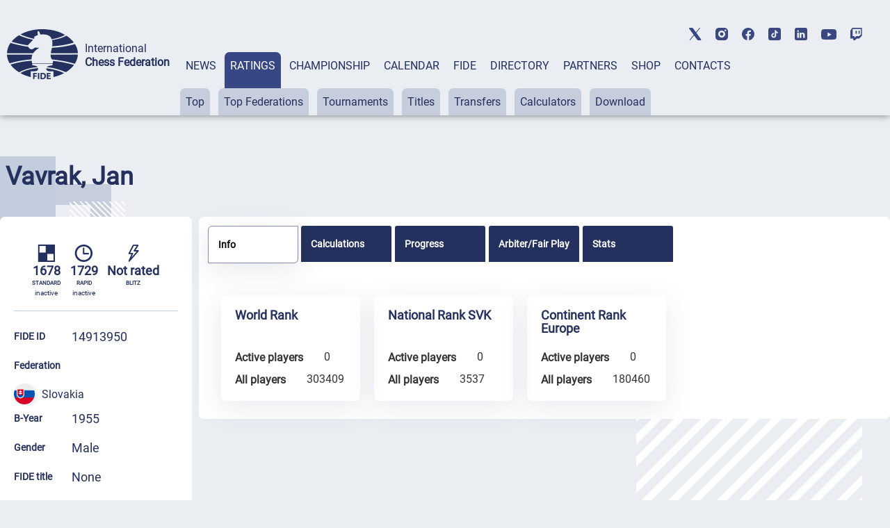

--- FILE ---
content_type: text/html; charset=UTF-8
request_url: https://ratings.fide.com/profile/14913950
body_size: 19389
content:

<!DOCTYPE html>
<html lang="en">
	<head>
		<meta charset="UTF-8">
		<meta http-equiv="X-UA-Compatible" content="IE=edge">
		<meta name="viewport" content="width=device-width, initial-scale=1.0">
		<title>Vavrak, Jan FIDE Profile</title>
		<link rel="stylesheet" type="text/css" href="/css/style.css">
		<link rel="stylesheet" type="text/css" href="/css/mobile.css">
		<link rel="stylesheet" type="text/css" href="/css/post_css.css">
		<link rel="stylesheet" type="text/css" href="/css/dt.css">
		
		<link rel="stylesheet" type="text/css" href="/css/all.css">
		<link rel="stylesheet" type="text/css" href="/css/dt_responsive.css"/>
		<link rel="stylesheet" type="text/css" href="/css/dt_group.css"/>
		<link rel="stylesheet" type="text/css" href="/css/jquery-ui.css"/>
		<link rel="stylesheet" type="text/css" href="/css/jquery-ui.structure.css"/>
		<link rel="stylesheet" type="text/css" href="/css/jquery-ui.theme.css"/>
		<link rel="stylesheet" type="text/css" href="/css/rtng_css.css"/>
		<link rel="stylesheet" type="text/css" href="/css/profile.css"/>
		
		<meta property="og:type" content="website">
		<meta property="og:site_name" content="International Chess Federation (FIDE)">
		<meta property="og:title" content="Vavrak, Jan FIDE Chess Profile">
		<meta property="og:description" content="Vavrak, Jan">
		<meta property="og:url" content="">
		<meta property="og:locale" content="en_EN">
		<meta property="og:image" content="https://directory.fide.com/img/fide_og_1200.png">
		<meta property="og:image:width" content="1200">
		<meta property="og:image:height" content="630">
		<script type="text/javascript" src="/js/jquery-3.6.0.min.js"></script>
		<script type="text/javascript" src="/js/jquery-ui.js"></script>
		<script type="text/javascript" src="/js/dt.js"></script>
		<script type="text/javascript" src="/js/jquery.mark.min.js"></script>
		
		<script src="/js/chartjs4.js"></script>
		<script src="/js/chart_datalabels.js"></script>
		
		
	</head>
	
	<body>
		<header class="header">
	<div class="header-social"></div>
	<div class="header-container">
			<div class="header-logo-container">
					<div class="header-logo">
							<a href="https://www.fide.com">
									<img src="/img/logo1.png" alt="">
							</a>
					</div>
					<div class="header-title-container">
							<div class="header-title">International</div>
							<div class="header-subtitle">Chess Federation</div>
					</div>
			</div>
			<div class="menu-container tabs">
					<div class="tabs-nav main-menu">
							<button class="tabs-btn menu-button"><a href="https://www.fide.com/news/">NEWS</a></button>
							<button class="tabs-btn menu-button"><a href="https://ratings.fide.com">RATINGS</a></button>
							<button class="tabs-btn menu-button"><a href="https://www.fide.com/fide-world-championship-cycle-2025-2026">CHAMPIONSHIP</a></button>
							<button class="tabs-btn menu-button"><a href="https://calendar.fide.com/calendar.php">CALENDAR</a></button>
							<button class="tabs-btn menu-button"><a href="https://www.fide.com/about-fide">FIDE</a></button>
							<button class="tabs-btn menu-button"><a href="https://directory.fide.com">DIRECTORY</a></button>
							<button class="tabs-btn menu-button"><a href="https://www.fide.com/partners/">PARTNERS</a></button>							
							<button class="tabs-btn menu-button"  id="fide100div"><a href="https://shop.fide.com">SHOP</a></button>
							<button class="tabs-btn menu-button"><a href="https://www.fide.com/contacts/">CONTACTS</a></button>
					</div>
					<div class="tabs-content nav-submenu" style="display:flex; flex-wrap:wrap;">
							<div class="tabs-pane main-submenu" id="content-1">
									<button class="submenu-button"><a href="https://www.fide.com/category/fide-news/">FIDE News</a></button>
									<button class="submenu-button"><a href="https://www.fide.com/category/chess-news/">Chess news</a></button>
							</div>
							<div class="tabs-pane main-submenu" id="content-2">
									<button class="submenu-button"><a href="https://ratings.fide.com/top_lists.phtml">Top</a></button>
									<button class="submenu-button"><a href="https://ratings.fide.com/top_federations.phtml">Top Federations</a></button>
									<button class="submenu-button"><a href="https://ratings.fide.com/rated_tournaments.phtml">Tournaments</a></button>
									<button class="submenu-button"><a href="https://ratings.fide.com/titles_page.phtml">Titles</a></button>
									<button class="submenu-button"><a href="https://ratings.fide.com/transfers.phtml">Transfers</a></button>
									<button class="submenu-button"><a href="https://ratings.fide.com/calc.phtml?page=change">Calculators</a></button>
									<button class="submenu-button"><a href="https://ratings.fide.com/download_lists.phtml">Download</a></button>
							</div>
							<div class="tabs-pane main-submenu" id="content-3">
									<button class="submenu-button"><a href="https://www.fide.com/fide-circuit-2026-2027/">FIDE Circuit</a></button>
									<button class="submenu-button"><a href="https://www.fide.com/fide-womens-events-24-25/">Women's Events '24-'25</a></button>
									<button class="submenu-button"><a href="https://www.fide.com/fide-world-championship-cycle-2025-2026">Open Cycle '25-'26</a></button>									
									<button class="submenu-button"><a href="https://www.fide.com/fide-womens-world-championship-cycle-2025-2026">Women’s Cycle '25-'26</a></button>
									<button class="submenu-button"><a href="https://www.fide.com/fide-womens-world-championship-cycle-2023-2025/">Women’s Cycle '23-'25</a></button>
									
									
							</div>
							
							
							
							<div class="tabs-pane main-submenu" id="content-4">
							
									<button class="submenu-button" style="margin-left: 200px;"><a href="https://calendar.fide.com/calendar.php">All Tournaments</a></button>
									
									<button class="submenu-button"><a href="https://calendar.fide.com/majorcalendar.php">Main Events</a></button>
									
									
							</div>
							
							<div class="tabs-pane main-submenu" id="content-5">
							
							
									<button class="submenu-button" style="margin-left: 200px;"><a href="https://www.fide.com/about-fide/">About FIDE</a></button>
									<button class="submenu-button"><a href="https://handbook.fide.com/">Handbook</a></button>
									<button class="submenu-button"><a href="https://www.fide.com/documents">Documents</a></button>
									<button class="submenu-button"><a href="https://med.fide.com" target=_blank>Clean Sport</a></button>
									<button class="submenu-button"><a href="https://www.fide.com/financial">Financial Reports</a></button>
									
							</div>
							<div class="tabs-pane main-submenu" id="content-6">
									<button class="submenu-button dir_button"><a href="https://directory.fide.com/list/officials">Officials</a></button>
									<button class="submenu-button dir_button"><a href="https://directory.fide.com/list/commissions_and_committees">Commissions & Committees</a></button>
									<button class="submenu-button dir_button"><a href="https://directory.fide.com/list/member_federations/main">Federations</a></button>
									<button class="submenu-button dir_button"><a href="https://directory.fide.com/list/affiliated_organizations">Aff. Organizations</a></button>
									<button class="submenu-button dir_button"><a href="https://directory.fide.com/list/affiliated_members">Aff. Members</a></button>
									<button class="submenu-button dir_button"><a href="https://directory.fide.com/list/dignitaries/&b=1&c=5">Honourable Dignitaries</a></button>
									<button class="submenu-button dir_button"><a href="https://directory.fide.com/orgchart.phtml">Chart</a></button>
							</div>
							
							<div class="tabs-pane main-submenu" id="content-7">
									<button class="submenu-button invisible"><a href="#">PARNTERS</a></button>
							</div>
							<div class="tabs-pane main-submenu" id="content-9">
									<button class="submenu-button invisible"><a href="#">FIDE100</a></button>
							</div>
							<div class="tabs-pane main-submenu" id="content-10">
									<button class="submenu-button invisible"><a href="#">CONTACTS</a></button>
							</div>
							
					</div>
			</div>
					<div class="mobile-menu-container">
					<div class="mobile-accordeon accordeon">
							<button class="mobile-menu accordeon-title">
									<h2><strong>MAIN/NEWS</strong></h2>
							</button>
							<div class="mobile-submenu accordeon-body">
									<p><a href="https://www.fide.com/news/">All News</a></p>
									<p><a href="https://www.fide.com/category/fide-news/">FIDE News</a></p>
									<p><a href="https://www.fide.com/category/chess-news/">Chess News</a></p>
							</div>
					</div>
	
					<div class="mobile-accordeon accordeon">
							<button class="mobile-menu accordeon-title">
									<h2><strong>RATINGS</strong></h2>
							</button>
							<div class="mobile-submenu accordeon-body">
									<p><a href="https://ratings.fide.com/top_lists.phtml">Top</a></p>
									<p><a href="https://ratings.fide.com/top_federations.phtml">Top Federations</a></p>
							        <p><a href="https://ratings.fide.com/index.phtml">Main Page / Search</a></p>
									<p><a href="https://ratings.fide.com/rated_tournaments.phtml">Tournaments</a></p>
									<p><a href="https://ratings.fide.com/titles_page.phtml">Titles</a></p>
									<p><a href="https://ratings.fide.com/transfers.phtml">Transfers</a></p>
									<p><a href="https://ratings.fide.com/calc.phtml?page=change">Calculators</a></p>
									<p><a href="https://ratings.fide.com/download_lists.phtml">Download</a></p>
							</div>
					</div>
						<div class="mobile-accordeon accordeon">
							<button class="mobile-menu accordeon-title">
									<h2><strong>CHAMPIONSHIP</strong></h2>
							</button>
							
							
							<div class="mobile-submenu accordeon-body">
									<p><a href="https://www.fide.com/fide-circuit-2026-2027/">FIDE Circuit</a></p>
									<p><a href="https://www.fide.com/fide-womens-events-24-25/">Women's Events '24-'25</a></p>
									<p><a href="https://www.fide.com/fide-world-championship-cycle-2025-2026">Open Cycle 2025-2026</a></p>
									<p><a href="https://www.fide.com/fide-womens-world-championship-cycle-2025-2026">Women’s Cycle 2025-2026</a></p>
									<p><a href="https://www.fide.com/fide-womens-world-championship-cycle-2023-2025">Women’s Cycle 2023-2025</a></p>
									
							</div>
						
					</div>
					<div class="mobile-accordeon accordeon">
							<button class="mobile-menu accordeon-title">
									<h2><strong>CALENDAR</strong></h2>
							</button>
							<div class="mobile-submenu accordeon-body">
									<p><a href="https://calendar.fide.com/calendar.php">All Tournaments</a></p>
									<p><a href="https://calendar.fide.com/majorcalendar.php">Main Events</a></p>
							</div>
					</div>
					<div class="mobile-accordeon accordeon">
							<button class="mobile-menu accordeon-title">
									<h2><strong>FIDE</strong></h2>
							</button>
							<div class="mobile-submenu accordeon-body">
									<p><a href="https://www.fide.com/about/">About FIDE</a></p>
									<p><a href="https://handbook.fide.com/">Handbook</a></p>
									<p><a href="https://www.fide.com/documents">Documents</a></p>
									<p><a href="https://med.fide.com" target=_blank>Clean Sport</a></p>
									<p><a href="https://www.fide.com/financial">Financial Reports</a></p>
									
							</div>
					</div>
					<div class="mobile-accordeon accordeon">
							<button class="mobile-menu accordeon-title">
									<h2><strong>DIRECTORY</strong></h2>
							</button>
							<div class="mobile-submenu accordeon-body">
									<p><a href="https://directory.fide.com/list/officials">Officials</a></p>
									<p><a href="https://directory.fide.com/list/commissions_and_committees">Commissions & Committees</a></p>
									<p><a href="https://directory.fide.com/list/member_federations/main">Federations</a></p>
								    <p><a href="https://directory.fide.com/list/affiliated_organizations">Affiliated Organizations</a></p>
									<p><a href="https://directory.fide.com/list/affiliated_members">Affiliated Members</a></p>
									<p><a href="https://directory.fide.com/list/dignitaries">Honourable Dignitaries</a></p>
									<p><a href="https://directory.fide.com/orgchart.phtml">Chart</a></p>
								
									
							</div>
					</div>
					<div class="mobile-accordeon accordeon">
							<button class="mobile-menu accordeon-title">
									<h2><a href="https://www.fide.com/partners/">PARTNERS</a></h2>
							</button>
							<div class="mobile-submenu accordeon-body">
							</div>
					</div>
		
					<div class="mobile-accordeon accordeon">
							<button class="mobile-menu accordeon-title">
									<h2><a href="https://shop.fide.com">SHOP</a></h2>
							</button>
							<div class="mobile-submenu accordeon-body">
							</div>
					</div>
					<div class="mobile-accordeon accordeon">
							<button class="mobile-menu accordeon-title">
									<h2><a href="https://www.fide.com/contacts/">CONTACTS</a></h2>
							</button>
							<div class="mobile-submenu accordeon-body">
							</div>
					</div>
			<!--mobile-menu-container-->
	</div>
			<div class="header-search-container">
					<div class="header-search" style="display:none;">
							
					</div>
					<div class="header-account" style="display:none;">
							<a href=https://portal.fide.com><img src="/img/user.svg" alt=""></a>
					</div>
			</div>
			<div class="menu-burger">
					<span></span>
			</div>
	</div>
<aside class="social">
	<div class="social-aside">
			<a href="https://twitter.com/FIDE_chess" target=_blank><img src="/img/twitter-top.svg" alt="twitter"></a>
	</div>
	<div class="social-aside">
			<a href="https://www.instagram.com/fide_chess/" target=_blank><img src="/img/instagram-top.svg" alt="instagram"></a>
	</div>
	<div class="social-aside">
			<a href="https://www.facebook.com/ChessFIDE/" target=_blank><img src="/img/fb-top.svg" alt="facebook"></a>
	</div>
	<div class="social-aside">
			<a href="https://www.tiktok.com/@fide_chess" target=_blank><img src="/img/tiktok_icon.svg " alt="tiktok"></a>
	</div>
	<div class="social-aside">
			<a href="https://www.linkedin.com/company/48892238" target=_blank><img src="/img/linkedin-top.svg" alt="linkedin"></a>
	</div>
	<div class="social-aside youtu">
			<a href="https://www.youtube.com/channel/UC9B47GnzCRFHTT1BIBWvStQ" target=_blank><img src="/img/youtube-top.svg" alt="youtube"></a>
	</div>
	<div class="social-aside">
			<a href="https://www.twitch.tv/fide_chess" target=_blank><img src="/img/twitch-top.svg" alt="twitch"></a>
	</div>
</aside>
</header>
<!-- Menu -->

<style>
.social-aside img
{
    height: 18px;
}
.youtu img
{
    height: 15px !important;
}

	.header-title {
  font-style: normal;
  font-weight: 300;
  font-size: 24px;
  line-height: 28px;
}
.dir-pattern-three, .dir-pattern-two, .dir-pattern-four
{
top: 0;
display:none;
}
.directory
{
	margin-top: 40px;
}

	
	.social
	{
	margin:0;
	}
	.menu-button {
	border: none;
	padding: 10px 8px 62px 8px;
	border-radius: 7px 7px 0 0;
	background-color: #EAEEF3;
	height: 91px;
	}
	.main-menu a, .main-menu a:visited
	{
		color:#24305E;
	}
	.main-menu .tabs-btn:hover
	{
	background-color:#374785;
	transition:
    
    background-color 1s,
	background 1s;
	
	}
	
	.main-menu > .tabs-btn-active a {
	color: #fff;
	}
	.invisible {
		display:none;
	}
	.header-container
	{
			max-width: 1440px;
			margin: 0 auto;
			width: 100%;
	}
	.mobile-menu-container {
			display: none;
			z-index: 10000 !important;
	}
	.main-submenu button:hover
	{
	background-color: #24305E !important;
	}
	.submenu-button a:visited
	{
	color:#24305E;
	}

	
	@media screen and (max-width: 1024px) {
	.menu-container {
			display: none;
	}
	.mobile-menu-container {
			display: block;
			position: absolute;
			top: 137px;
			left: 0;
			background: rgb(245, 246, 246);
			box-shadow: #ccc;
			width: 100%;
			box-shadow: 0 4px 2px -2px rgba(36, 36, 36, 0.17);
			left: -200%;
			transition: all 0.4s ease;
			z-index: 10000 !important;
	}
	.mobile-menu-container.open-menu {
			left: 0;
	}
	.menu-burger {
			position: absolute;
			right: 10px;
			top: 69px;
			width: 24px;
			height: 19px;
			display: block;
			margin-left: auto;
			margin-bottom: 20px;
			cursor: pointer;
	}
	.menu-burger span, .menu-burger:after, .menu-burger:before{
			height: 3px;
			width: 100%;
			position: absolute;
			background: #24305E;
			margin: 0 auto;
			border-radius: 1px;
	}
	.menu-burger span{
			top: 21px;
	}
	.menu-burger:after, .menu-burger:before{
			content: '';
	}
	.menu-burger:after{
			bottom: 3px;
			border-radius: 1px;
	}
	.menu-burger:before{
			top: 5px;
			border-radius: 1px;
	}
	.menu-burger.open-menu span {
			transform: rotate(38deg);
			top: 8px;
			transition: 0.4s;
	}
	.menu-burger.open-menu:before {
			opacity:0; 
			transition: 0.5s; 
	}
	.menu-burger.open-menu:after {
			transform: rotate(-38deg);
			bottom: 8px;
			transition: 0.4s;
	}
	.social {
			position: absolute;
			top: 10px;
			left: 159px;
			width: 400px;
			justify-content: space-between;
	}
	.container {
			width: 688px;
	}
	.page-title {
			font-weight: 400;
			font-size: 36px;
			line-height: 42px;
	}
	.menu-button {
			padding: 0px;
			height: auto;
	}
	.nav-submenu {
			margin-top: 0px;
	}
	.main-submenu button {
			padding: 0px;
			margin-right: 0px;
	}
	.main-menu a {
			display: block;
	}
	.tabs-pane-show {
			display: inline-grid;
	}
	.mobile-menu {
			list-style-type: none;
			text-align: center;
	}
	.mobile-submenu {
			height: 0;
			overflow: hidden;
			transition: height .4s ease-in-out;
			text-align: center;
	}
	.mobile-accordeon button {
			padding: 10px;
			border: none;
			cursor: pointer;
			width: 100%;
			background-color: #EAEEF3;
			line-height: 1;
	}
	.mobile-accordeon button:focus
	{
		background-color: #868CAD;
		color: #fff;
	}
	.mobile-menu.active, .mobile-menu.active:focus  {
			background-color: #868CAD;
	}
	.mobile-menu.active h2 {
			background-color: #868CAD;
			color: #fff;
	}
	.mobile-menu.active h2 a {
			color: #fff;
	}
	.mobile-menu h2, .mobile-menu h2 a {
			font-style: normal;
			font-weight: 400;
			font-size: 16px;
			line-height: 19px;
			align-items: center;
			text-transform: uppercase;
			text-decoration: none;
			display:inline;
	}
	.mobile-submenu p {
			padding: 7px 0px;
	}
	.mobile-submenu p a {
			font-style: normal;
			font-weight: 400;
			font-size: 16px;
			line-height: 140%;
			color: #374785;
			text-decoration: none;
	}
	}
	@media screen and (max-width: 576px) {
							.header-social, .social {
			display: none;
	}
	.header-search-container, .menu-burger {
			top: 40px;
	}
	
	}
	@media screen and (max-width: 375px) {
							.header-search-container {
			display: none;
	}
	.menu-burger {
			right: 15px;
	}
	}
	


.main-submenu button {
	margin-right: 8px;
	padding: 10px 8px;
}
.submenu-button.dir_button
{
	margin: 1px !important;
	padding: 10px 4px;
}
.tabs-btn-active, .tabs-btn-active:focus, .tabs-btn-active:active
{
	
	background-color: #374785;
}
.header-search-container img:last-child {
 
  margin-right: 5px;
}
.header
{
	box-shadow: 0px 0px 10px 0px rgba(0,0,0,0.5);
}

@media screen and (max-width: 1300px) {

.header-title {
  font-style: normal;
  font-weight: 300;
  font-size: 16px;
  line-height: 20px;
}
.header-subtitle {
  font-weight: 700;
  font-size: 16px;
  line-height: 20px;
}
.menu-container {
  margin-left: 15px;
  
}
.header-title-container {
padding-left: 10px;
}
}

@media screen and (max-width: 1576px) {
	.header-logo-container
	{
	margin-left: 10px;
	}


}
@media screen and (max-width: 1576px) {
.social {
	display: -webkit-box;
	display: -webkit-flex;
	display: -ms-flexbox;
	display: flex;
	align-items: center;
	top: 40px;
	right: 40px;
}
 .social-aside {
    padding-bottom: 0px;
    padding-right: 0px;
    padding-left: 20px;
  }
}

@media screen and (max-width: 1200px) {
.header
{
	height: 174px;
}
.header-title
{
	padding-top:0;
	paddint-left: 8px;
	
}
.container {
	width: 944px;
	margin: 0 auto;
}
.page-title {
	font-size: 36px;
	line-height: 42px;
}
.none {
	display: none;
}
/*HEADER*/
.header {
 margin-bottom: 8px;
}
.header-container {
	padding-top: 20px;
	display: block;
}
.header-logo-container {
	padding-bottom: 10px;
	padding-left: 10px;
	
}
.header-logo-container img {
	width: 70px;
}
.header-title-container {
	padding-left: 10px;
}
.header-title {
	font-size: 14px;
	line-height: 16px;
	padding-left: 10px;
}
.header-subtitle {
	font-size: 14px;
	line-height: 16px;
	padding-left: 10px;
}
.menu-container {
	margin: 0px;
	padding-left: 4px;
}
.header-search-container {
	position: absolute;
	top: 85px;
	right: 40px;
}
.submenu-button.dir_button
{
	margin: 1px !important;
	padding: 10px 4px;
}
.main-submenu button {
	margin-right: 3px;
}


.social {
	display: -webkit-box;
	display: -webkit-flex;
	display: -ms-flexbox;
	display: flex;
	align-items: center;
	top: 40px;
	right: 40px;
}
.social-aside {
	padding-bottom: 0px;
	padding-right: 0px;
	padding-left: 20px;
}
.header-title, .header-subtitle
	{
			margin-top: 0;
			margin-bottom: 0;
	}
}


@media screen and (max-width: 1024px) {
	 .header
	{
			height: 90px;
			padding-left: 5px;
	}
	.header-social, .social {
			display: none;
	}
	.header-search-container, .menu-burger {
			top: 40px;
	}
	.header-search-container {
	position: absolute;
	top: 40px;
	right: 60px;
	}
	.header-social {
	display: none;
	height: 40px;
	background-color: #fff;
	}
	.header-title, .header-subtitle
	{
			margin-top: 0;
			margin-bottom: 0;
	}
	.header-logo-container {
	padding-bottom: 10px;
	padding-top: 15px;
	}
	
	.social {
display: -webkit-box;
display: -webkit-flex;
display: -ms-flexbox;
display: flex;
align-items: center;
left:0;
top: 5px;
padding-bottom: 3px;
border-bottom: 1px solid #C6CDDD;
width: 100%;
justify-content: center;


	
	}
	.mobile-menu-container {
	top: 90px;
	transition: all 0.4s ease;
	border-top: 1px solid #374785;
	z-index: 200;
	
	}
	
}

@media screen and (max-width: 375px){
	.header {
	height: 90px;
	padding-left: 5px;
	}
	
	.mobile-menu-container {
	top: 90px;
	transition: all 0.4s ease;
	border-top: 1px solid #374785;
	
	}
	.header-search-container {
	display: flex;
	top: 40px;
	right: 60px;
	}
  
	}


[type="button"], [type="submit"], button
{
	 background-color: #374785;
}
.activeurll {
  background-color: #24305E !important;
  color: #ffffff !important;
}
.activeurll a {
  color: #ffffff !important;
}

.main-submenu a:hover
{
text-decoration: none;
font-weight: normal;
}
.mobile-accordeon button:hover
{
	color: red;
	background-color: #868CAD;
}
 .mobile-menu.active {
    background-color: #868CAD;
  }

	#fide100div
	{	
	color:red;
	border: 0;
	
   
	}
	#fide100div:hover
	{
	z-index: 1000;
	}
	
.calendar-tabs-buttons {
  z-index: 90;
}
.elementor-245 .elementor-element.elementor-element-df66bb2
{
	box-shadow:none;
}

</style>

<script>
let burger = document.querySelector('.menu-burger');
let menu = document.querySelector('.mobile-menu-container');

burger.onclick = function() {
	
menu.classList.toggle('open-menu');
burger.classList.toggle('open-menu');
};

</script>    
<script>
class ItcTabs {
  constructor(target, config) {
    const defaultConfig = {};
    this._config = Object.assign(defaultConfig, config);
    this._elTabs =
      typeof target === "string" ? document.querySelector(target) : target;
    this._elButtons = this._elTabs.querySelectorAll(".tabs-btn");
    this._elPanes = this._elTabs.querySelectorAll(".tabs-pane");
    this._eventShow = new Event("tab.itc.change");
    this._init();
    this._events();
  }

  _init() {
    this._elTabs.setAttribute("role", "tablist");
    this._elButtons.forEach((el, index) => {
      el.dataset.index = index;
      el.setAttribute("role", "tab");
      this._elPanes[index].setAttribute("role", "tabpanel");
      el.classList.add("tabs-btn-not-active"); // ���������� ������ .tabs-btn-not-active
    });
  }

  show(elLinkTarget) {
    const elPaneTarget = this._elPanes[elLinkTarget.dataset.index];
    const elLinkActive = this._elTabs.querySelector(".tabs-btn-active");
    const elPaneShow = this._elTabs.querySelector(".tabs-pane-show");
    if (elLinkTarget === elLinkActive) {
      return;
    }
    elLinkActive ? elLinkActive.classList.remove("tabs-btn-active") : null;
    elLinkActive ? elLinkActive.classList.add("tabs-btn-not-active") : null; // ���������� ������ .tabs-btn-not-active
		elPaneShow ? elPaneShow.style.display = "none" : null;
    elPaneShow ? elPaneShow.classList.remove("tabs-pane-show") : null;
    elLinkTarget.classList.add("tabs-btn-active");
    elLinkTarget.classList.remove("tabs-btn-not-active"); // �������� ������ .tabs-btn-not-active
    elPaneTarget.classList.add("tabs-pane-show");
    this._elTabs.dispatchEvent(this._eventShow);
    elLinkTarget.focus();
  }

  showByIndex(index) {
    const elLinkTarget = this._elButtons[index];
    elLinkTarget ? this.show(elLinkTarget) : null;
  }

  _events() {
		this._elTabs.addEventListener("click", (e) => {
  const target = e.target.closest(".tabs-btn");
  if (target) {
    const link = target.querySelector("a");
    if (link) {
      const href = link.getAttribute("href");
      if (href) {
        e.preventDefault();
        window.location.href = href;
      }
    }
  }
});

  }
}

const accordionToggle = () => {
  const chItems = document.querySelectorAll(".tabs-pane.main-submenu");

  chItems.forEach((item) => {
    const chButton = item.querySelector("button.submenu-button");
    const chDesc = item;

    const toggleAccordion = () => {
      chItems.forEach((item) => {
        const chRemoveButton = item.querySelector("button.submenu-button");
        const chRemoveDesc = item;

        if (chRemoveDesc !== chDesc) {
          chRemoveDesc.style.display = "none"; // Set display: none
          chRemoveDesc.classList.remove("tabs-pane-show");
					chRemoveDesc.classList.add("tabs-pane-not-show");
          chRemoveButton.classList.remove("tabs-btn-active");
          chRemoveButton.classList.add("tabs-btn-not-active");
        }
      });

      chDesc.classList.toggle("tabs-pane-show");
      chButton.classList.toggle("tabs-btn-active");
      chButton.classList.remove("tabs-btn-not-active");
    };

    chButton.addEventListener("click", toggleAccordion);
  });
};

const tabs = new ItcTabs(".tabs");
accordionToggle();
const accordeon = () => {
  const chItems = document.querySelectorAll(".accordeon");

  chItems.forEach((item) => {
    const chButton = item.querySelector(".accordeon-title");
    const chDesc = item.querySelector(".accordeon-body");

    chButton.addEventListener("click", () => {
      chItems.forEach((item) => {
        const chRemoveButton = item.querySelector(".accordeon-title");
        const chRemoveDesc = item.querySelector(
          ".accordeon-body"
        );

        if (chRemoveDesc !== chDesc) {
          chRemoveDesc.classList.remove("open");
          chRemoveDesc.style.height = 0;
          chRemoveButton.classList.remove("active");
        }
      });

      if (chDesc.classList.contains("open")) {
        chDesc.style.height = 0;
      } else {
        chDesc.style.height = chDesc.scrollHeight + "px";
      }

      chDesc.classList.toggle("open");
      chButton.classList.toggle("active");
    });
  });
};

accordeon();

document.addEventListener('DOMContentLoaded', function() {
  var currentURL = window.location.href;
  var substituteURL = window.location.href;
  

  // ������� ������� � ������� menu-container
  var menuContainer = document.querySelector('.tabs-content');

	var menuContainerLvlOne = document.querySelector('.tabs-nav');
  // �������� ��� ������ ������ menuContainer
  var links = menuContainer.querySelectorAll('a');
	var linksLvlOne = menuContainerLvlOne.querySelectorAll('a');


	for (var i = 0; i <linksLvlOne.length; i++) {
		var linkLvlOne = linksLvlOne[i];
		var href = linkLvlOne.getAttribute('href');
		
		//custom links
		  if (href.includes("https://ratings.fide.com") & substituteURL.includes("ratings2.fide.com.test"))
  
			{
				var currentURL = "https://ratings.fide.com";
				var href = "ratings.fide.com";
			}
		 

		
		if (currentURL.includes(href)){
		
		
			var parent = linkLvlOne.parentElement;
			
			parent.classList.add('tabs-btn-active');
			parent.classList.remove('tabs-btn-not-active');
			var dataIndex = parent.getAttribute('data-index');
			var newId = 'content-' + (parseInt(dataIndex, 10) + 1);


// ������� ������� � ����� ��������������� � ��������� ����������� ��������
var element = document.getElementById(newId);
if (element) {
  element.classList.add('tabs-pane-show');
}

		}
		
	
		
	}
  // ���������� ������ � ��������� ����������� ��������
  for (var i = 0; i < links.length; i++) {
    var link = links[i];
    var href = link.getAttribute('href');

    // ���������, �������� �� ������� URL ������ ����� ������
    if (currentURL.includes(href)) {
      // ������� ������������ ������� ������
      var parentParent = link.parentElement.parentElement;
			var parent = link.parentElement;

      // ������������� display: block ��� ������������� �������� ������
			parent.classList.add('activeurll');
      parentParent.style.display = 'block';
      parentParent.classList.add('activeurl');
      parentParent.classList.add('tabs-pane-show');

      var myid = parentParent.id;
			
      var trimmedId = myid.replace('content-', '');
      var newId = parseInt(trimmedId, 10) - 1;

      // ������� ������� � ����� ��������������� � ��������� ����������� ��������
			
      var element = menuContainerLvlOne.querySelector('[data-index="' + newId + '"]');
			
      if (element) {
        element.classList.add('tabs-btn-active');
        element.classList.remove('tabs-btn-not-active');
      }
    }
  }

  // ��������� ���������� tabsPane
  var tabsPane = document.querySelector('.tabs-pane-show');

  // ������� ��� ���������� ���������� tabsPane
  function updateTabsPane() {
    tabsPane = document.querySelector('.tabs-pane-show');
  }

  const buttons = document.querySelectorAll('.tabs-btn.menu-button');
  let activeSubmenu = null;

  buttons.forEach((button, index) => {
    const submenu = document.getElementById(`content-${index + 1}`);

    button.addEventListener('mouseover', () => {
      if (button.classList.contains('tabs-btn-not-active')){
        submenu.style.display = 'block';
				updateTabsPane()
        tabsPane.style.display = 'none';
      }
			if (button.classList.contains('tabs-btn-active')){
				tabsPane.style.display = 'block';
				// submenu.style.display= 'none';
			}
    });

    button.addEventListener('mouseleave', () => {
      if (!button.classList.contains('tabs-btn-active')) {
        submenu.style.display = 'none';
				updateTabsPane()
        if (tabsPane) {
          tabsPane.style.display = 'block';
        }
      }
			if (button.classList.contains('tabs-btn-active')){
				tabsPane.style.display = 'block';
			}
    });

    submenu.addEventListener('mouseenter', () => {
      if (button.classList.contains('tabs-btn-not-active')){
        submenu.style.display = 'block';
				updateTabsPane()
        tabsPane.style.display = 'none';
      }
			if (button.classList.contains('tabs-btn-active')){
				tabsPane.style.display = 'block';
				// submenu.style.display= 'none';
			}
    });

    submenu.addEventListener('mouseleave', () => {
      submenu.style.display = 'none';
			updateTabsPane()
			tabsPane.style.display = 'block';
    });
  });

  // ��������� ��������� ��� ���������� ���������� tabsPane
  menuContainer.addEventListener('transitionend', updateTabsPane);
  menuContainer.addEventListener('animationend', updateTabsPane);
});



</script>﻿<!-- Google tag (gtag.js) -->
<script async src="https://www.googletagmanager.com/gtag/js?id=G-0TSTM17GEX"></script>
<script>
  window.dataLayer = window.dataLayer || [];
  function gtag(){dataLayer.push(arguments);}
  gtag('js', new Date());

  gtag('config', 'G-0TSTM17GEX');
</script>
		
		<div class="dir-pattern">
			<img src="/img/dir-pattern-1.png" alt="">
		</div>
		<div class="dir-pattern-two">
			<img src="/img/dir-pattern-2.png" alt="">
		</div>
		<div class="dir-pattern-four">
			<img src="/img/dir-pattern-4.png" alt="">
		</div>
		<div class="dir-pattern-three">
			<img src="/img/dir-pattern-3.png" alt="">
		</div>
		<div class="dir-pattern-five">
			<img src="/img/dir-pattern-5.png" alt="">
		</div>
		
		<section class="directory">
			<div class="directory-container">
				
								
										
						
						<section class="profile">
							<div class="profile-pattern-queen">
								<img src="/img/queen_pattern.png" alt="">
							</div>
							<div class="profile-container">
								<div class="profile-title-container">
									<h1 class="player-title">Vavrak, Jan</h1>&nbsp;									<div class="profile-hidden-button profile-info-row">
										
									</div>
								</div>
								<div class="profile-section ">
									<div class="profile-left ">
																			<div class="profile-photo " style="display:none;">
											<img class="profile-top__photo" src="[data-uri]" alt="photo"/>										</div>
										<div class="profile-games ">
											<div class="profile-standart profile-game ">
												<img src="/img/logo_std.svg" alt="standart" height=25>
												<p>1678</p><p style="font-size: 8px; padding:0; margin:0;">STANDARD <span class=inactiv_note>inactive</span></p>
											</div>
											<div class="profile-rapid profile-game ">
												<img src="/img/logo_rpd.svg" alt="rapid"  height=25>
												<p>1729</p><p style="font-size: 8px; padding:0; margin:0;">RAPID<span class=inactiv_note>inactive</p>
											</div>
											<div class="profile-blitz profile-game ">
												<img src="/img/logo_blitz.svg " alt="blitz"  height=25>
												<p>Not rated</p><p style="font-size: 8px; padding:0; margin:0;">BLITZ<span class=inactiv_note></p>
											</div>
											<!--profile-games-->
										</div>
										<div class="profile-info ">
											<div class="profile-info-row ">
												<h5>FIDE ID</h5>
												<p class="profile-info-id ">14913950</p>
											</div>
											<div class="profile-info-row block1">
												<div class="profile_fed"><h5>Federation</h5></div>
												<div class="profile-info-country ">
														<img src="/images/flags/sk.svg" height=30>													Slovakia												</div>
											</div>
											<div class="profile-info-row ">
												<h5>B-Year</h5>
												<p class="profile-info-byear ">1955 </p>
											</div>
											<div class="profile-info-row ">
												<h5>Gender</h5>
												<p class="profile-info-sex ">Male</p>
											</div>
											<div class="profile-info-row ">
												<h5>FIDE title</h5>
												<div class="profile-info-title ">
													<p>None</p>

													<div class="profile-info-icon ">
													</div>
												</div>
											</div>


											<div class="profile-info-row profile-button-row ">
												
											</div>
											
											<!--profile-info-->
										</div>
										<!--profile-left-->
									</div>
									<div class="profile-right">
										<div id="tabs" class="ui-tabs ui-corner-all ui-widget ui-widget-content profile_tabs">
										
											<ul role="tablist" class="ui-tabs-nav ui-corner-all ui-helper-reset ui-helper-clearfix ui-widget-header">
												<li role="tab" tabindex="-1" class="ui-tabs-tab ui-corner-top ui-state-default ui-tab profile-tabs-btn" aria-controls="tabs-1" aria-labelledby="ui-id-15" aria-selected="false" aria-expanded="false"><a href="#tabs-1" tabindex="-1" class="ui-tabs-anchor tab_full_link" id="profile_button">Info</a></li>
																								<li role="tab" tabindex="-1" class="ui-tabs-tab ui-corner-top ui-state-default ui-tab profile-tabs-btn" aria-controls="tabs-2" aria-labelledby="ui-id-16" aria-selected="false" aria-expanded="false"><a href="#tabs-2" tabindex="-1" class="ui-tabs-anchor tab_full_link" id="calculations_button">Calculations</a></li>
																																				<li role="tab" tabindex="-1" class="ui-tabs-tab ui-corner-top ui-state-default ui-tab profile-tabs-btn" aria-controls="tabs-3" aria-labelledby="ui-id-16" aria-selected="false" aria-expanded="false"><a href="#tabs-3" tabindex="-1" class="ui-tabs-anchor tab_full_link" id="chart_button">Progress</a></li>
																																																<li role="tab" tabindex="-1" class="ui-tabs-tab ui-corner-top ui-state-default ui-tab profile-tabs-btn" aria-controls="tabs-5" aria-labelledby="ui-id-16" aria-selected="false" aria-expanded="false"><a href="#tabs-5" tabindex="-1" class="ui-tabs-anchor tab_full_link" id="arb">Arbiter/Fair Play</a></li>
																																				<li role="tab" tabindex="-1" class="ui-tabs-tab ui-corner-top ui-state-default ui-tab profile-tabs-btn" aria-controls="tabs-6" aria-labelledby="ui-id-16" aria-selected="false" aria-expanded="false"><a href="#tabs-6" tabindex="-1" class="ui-tabs-anchor tab_full_link" id="stats_button">Stats</a></li>
																								
																							</ul>
											
											
											<div class="tabs-content ">
												<div id="tabs-1" aria-labelledby="ui-id-15" role="tabpanel" class="ui-tabs-panel ui-corner-bottom ui-widget-content" aria-hidden="true">
																											<div class="profile-ranks">
															
															<div class="profile-rank-block">
																<h5>World Rank</h5>
																<div class="profile-rank-row ">
																	<h6>Active players</h6>
																	<p>0</p>
																</div>
																<div class="profile-rank-row ">
																	<h6>All players</h6>
																	<p>303409</p>
																</div>
															</div>
															<!--profile-rank-->
															
															
															<div class="profile-rank-block">
																<h5>National Rank SVK</h5>
																<div class="profile-rank-row ">
																	<h6>Active players</h6>
																	<p>0</p>
																</div>
																<div class="profile-rank-row ">
																	<h6>All players</h6>
																	<p>3537</p>
																</div>
															</div>
															<!--profile-rank-->
															
															
															<div class="profile-rank-block">
																<h5>Continent Rank Europe</h5>
																<div class="profile-rank-row ">
																	<h6>Active players</h6>
																	<p>0</p>
																</div>
																<div class="profile-rank-row ">
																	<h6>All players</h6>
																	<p>180460</p>
																</div>
															</div>
															<!--profile-rank-->
															
															<!--profile-ranks-->
														</div>
																											
													<div class="row no-gutters">													
													
													

													<!--tabs-pane-->
												</div>
												</div>
																								<div id="tabs-2" aria-labelledby="ui-id-15" role="tabpanel" class="ui-tabs-panel ui-corner-bottom ui-widget-content" aria-hidden="true">
													<!--tabs-pane-->
												
												</div>
												
																								<div id="tabs-3" aria-labelledby="ui-id-15" role="tabpanel" class="ui-tabs-panel ui-corner-bottom ui-widget-content" aria-hidden="true">
													<!--tabs-pane-->
													
											<div class="profile-tab-container" data-tab-index="2"><div class="default_div_full">
	<div class="row">
	<button class="button2" id="1y" value=1>1 YR.</button>
	<button class="button2" id="2y" value=2>2 YR.</button>
	<button class="button2" id="3y" value=3>3 YR.</button>
	<button class="button2" id="5y" value=5>5 YR.</button>
	<button class="button2" id="ally" value=0>All YRs.</button>
	</div>
	<div id="chart-container">
                            <canvas id="graphCanvas" style="width: "></canvas>
							</div>
                          
                        
                        <div class="col-lg-12 profile-tableCont"><table class="profile-table_calc">
                                <thead>
								<tr>
                                    <th class="profile-table_colors__th_1">Period</th>
                                    <th class="profile-table_colors__th_1">STD. RATING</th>
                                    <th class="profile-table_colors__th_2">STD GMS</th>
                                    <th class="profile-table_colors__th_3">RPD</th>
									<th class="profile-table_colors__th_3">RPD GMS</th>
									<th class="profile-table_colors__th_4">BLZ</th>
									<th class="profile-table_colors__th_4">BLZ GMS</th>
                                </tr>
                                
                                </thead>
                                <tbody><tr>
			<td width=75 align=right>&nbsp;2026-Jan&nbsp;</td>
			<td valign=top width=40 align=right>&nbsp;1678&nbsp;</td>
			<td valign=top width=30 align=right>&nbsp;0&nbsp;</td>
			<td valign=top width=40 align=right>&nbsp;1729&nbsp;</td>
			<td valign=top width=30 align=right>&nbsp;0&nbsp;</td>
			<td valign=top width=40 align=right>&nbsp;&nbsp;</td>
			<td valign=top width=30 align=right>&nbsp;&nbsp;</td>
			</tr><tr>
			<td width=75 align=right>&nbsp;2025-Dec&nbsp;</td>
			<td valign=top width=40 align=right>&nbsp;1678&nbsp;</td>
			<td valign=top width=30 align=right>&nbsp;0&nbsp;</td>
			<td valign=top width=40 align=right>&nbsp;1729&nbsp;</td>
			<td valign=top width=30 align=right>&nbsp;0&nbsp;</td>
			<td valign=top width=40 align=right>&nbsp;&nbsp;</td>
			<td valign=top width=30 align=right>&nbsp;&nbsp;</td>
			</tr><tr>
			<td width=75 align=right>&nbsp;2025-Nov&nbsp;</td>
			<td valign=top width=40 align=right>&nbsp;1678&nbsp;</td>
			<td valign=top width=30 align=right>&nbsp;0&nbsp;</td>
			<td valign=top width=40 align=right>&nbsp;1729&nbsp;</td>
			<td valign=top width=30 align=right>&nbsp;0&nbsp;</td>
			<td valign=top width=40 align=right>&nbsp;&nbsp;</td>
			<td valign=top width=30 align=right>&nbsp;&nbsp;</td>
			</tr><tr>
			<td width=75 align=right>&nbsp;2025-Oct&nbsp;</td>
			<td valign=top width=40 align=right>&nbsp;1678&nbsp;</td>
			<td valign=top width=30 align=right>&nbsp;0&nbsp;</td>
			<td valign=top width=40 align=right>&nbsp;1729&nbsp;</td>
			<td valign=top width=30 align=right>&nbsp;0&nbsp;</td>
			<td valign=top width=40 align=right>&nbsp;&nbsp;</td>
			<td valign=top width=30 align=right>&nbsp;&nbsp;</td>
			</tr><tr>
			<td width=75 align=right>&nbsp;2025-Sep&nbsp;</td>
			<td valign=top width=40 align=right>&nbsp;1678&nbsp;</td>
			<td valign=top width=30 align=right>&nbsp;0&nbsp;</td>
			<td valign=top width=40 align=right>&nbsp;1729&nbsp;</td>
			<td valign=top width=30 align=right>&nbsp;0&nbsp;</td>
			<td valign=top width=40 align=right>&nbsp;&nbsp;</td>
			<td valign=top width=30 align=right>&nbsp;&nbsp;</td>
			</tr><tr>
			<td width=75 align=right>&nbsp;2025-Aug&nbsp;</td>
			<td valign=top width=40 align=right>&nbsp;1678&nbsp;</td>
			<td valign=top width=30 align=right>&nbsp;0&nbsp;</td>
			<td valign=top width=40 align=right>&nbsp;1729&nbsp;</td>
			<td valign=top width=30 align=right>&nbsp;0&nbsp;</td>
			<td valign=top width=40 align=right>&nbsp;&nbsp;</td>
			<td valign=top width=30 align=right>&nbsp;&nbsp;</td>
			</tr><tr>
			<td width=75 align=right>&nbsp;2025-Jul&nbsp;</td>
			<td valign=top width=40 align=right>&nbsp;1678&nbsp;</td>
			<td valign=top width=30 align=right>&nbsp;0&nbsp;</td>
			<td valign=top width=40 align=right>&nbsp;1729&nbsp;</td>
			<td valign=top width=30 align=right>&nbsp;0&nbsp;</td>
			<td valign=top width=40 align=right>&nbsp;&nbsp;</td>
			<td valign=top width=30 align=right>&nbsp;&nbsp;</td>
			</tr><tr>
			<td width=75 align=right>&nbsp;2025-Jun&nbsp;</td>
			<td valign=top width=40 align=right>&nbsp;1678&nbsp;</td>
			<td valign=top width=30 align=right>&nbsp;0&nbsp;</td>
			<td valign=top width=40 align=right>&nbsp;1729&nbsp;</td>
			<td valign=top width=30 align=right>&nbsp;0&nbsp;</td>
			<td valign=top width=40 align=right>&nbsp;&nbsp;</td>
			<td valign=top width=30 align=right>&nbsp;&nbsp;</td>
			</tr><tr>
			<td width=75 align=right>&nbsp;2025-May&nbsp;</td>
			<td valign=top width=40 align=right>&nbsp;1678&nbsp;</td>
			<td valign=top width=30 align=right>&nbsp;0&nbsp;</td>
			<td valign=top width=40 align=right>&nbsp;1729&nbsp;</td>
			<td valign=top width=30 align=right>&nbsp;0&nbsp;</td>
			<td valign=top width=40 align=right>&nbsp;&nbsp;</td>
			<td valign=top width=30 align=right>&nbsp;&nbsp;</td>
			</tr><tr>
			<td width=75 align=right>&nbsp;2025-Apr&nbsp;</td>
			<td valign=top width=40 align=right>&nbsp;1678&nbsp;</td>
			<td valign=top width=30 align=right>&nbsp;0&nbsp;</td>
			<td valign=top width=40 align=right>&nbsp;1729&nbsp;</td>
			<td valign=top width=30 align=right>&nbsp;0&nbsp;</td>
			<td valign=top width=40 align=right>&nbsp;&nbsp;</td>
			<td valign=top width=30 align=right>&nbsp;&nbsp;</td>
			</tr><tr>
			<td width=75 align=right>&nbsp;2025-Mar&nbsp;</td>
			<td valign=top width=40 align=right>&nbsp;1678&nbsp;</td>
			<td valign=top width=30 align=right>&nbsp;0&nbsp;</td>
			<td valign=top width=40 align=right>&nbsp;1729&nbsp;</td>
			<td valign=top width=30 align=right>&nbsp;0&nbsp;</td>
			<td valign=top width=40 align=right>&nbsp;&nbsp;</td>
			<td valign=top width=30 align=right>&nbsp;&nbsp;</td>
			</tr><tr>
			<td width=75 align=right>&nbsp;2025-Feb&nbsp;</td>
			<td valign=top width=40 align=right>&nbsp;1678&nbsp;</td>
			<td valign=top width=30 align=right>&nbsp;0&nbsp;</td>
			<td valign=top width=40 align=right>&nbsp;1729&nbsp;</td>
			<td valign=top width=30 align=right>&nbsp;0&nbsp;</td>
			<td valign=top width=40 align=right>&nbsp;&nbsp;</td>
			<td valign=top width=30 align=right>&nbsp;&nbsp;</td>
			</tr><tr>
			<td width=75 align=right>&nbsp;2025-Jan&nbsp;</td>
			<td valign=top width=40 align=right>&nbsp;1678&nbsp;</td>
			<td valign=top width=30 align=right>&nbsp;0&nbsp;</td>
			<td valign=top width=40 align=right>&nbsp;1729&nbsp;</td>
			<td valign=top width=30 align=right>&nbsp;0&nbsp;</td>
			<td valign=top width=40 align=right>&nbsp;&nbsp;</td>
			<td valign=top width=30 align=right>&nbsp;&nbsp;</td>
			</tr><tr>
			<td width=75 align=right>&nbsp;2024-Dec&nbsp;</td>
			<td valign=top width=40 align=right>&nbsp;1678&nbsp;</td>
			<td valign=top width=30 align=right>&nbsp;0&nbsp;</td>
			<td valign=top width=40 align=right>&nbsp;1729&nbsp;</td>
			<td valign=top width=30 align=right>&nbsp;0&nbsp;</td>
			<td valign=top width=40 align=right>&nbsp;&nbsp;</td>
			<td valign=top width=30 align=right>&nbsp;&nbsp;</td>
			</tr><tr>
			<td width=75 align=right>&nbsp;2024-Nov&nbsp;</td>
			<td valign=top width=40 align=right>&nbsp;1678&nbsp;</td>
			<td valign=top width=30 align=right>&nbsp;0&nbsp;</td>
			<td valign=top width=40 align=right>&nbsp;1729&nbsp;</td>
			<td valign=top width=30 align=right>&nbsp;0&nbsp;</td>
			<td valign=top width=40 align=right>&nbsp;&nbsp;</td>
			<td valign=top width=30 align=right>&nbsp;&nbsp;</td>
			</tr><tr>
			<td width=75 align=right>&nbsp;2024-Oct&nbsp;</td>
			<td valign=top width=40 align=right>&nbsp;1678&nbsp;</td>
			<td valign=top width=30 align=right>&nbsp;0&nbsp;</td>
			<td valign=top width=40 align=right>&nbsp;1729&nbsp;</td>
			<td valign=top width=30 align=right>&nbsp;0&nbsp;</td>
			<td valign=top width=40 align=right>&nbsp;&nbsp;</td>
			<td valign=top width=30 align=right>&nbsp;&nbsp;</td>
			</tr><tr>
			<td width=75 align=right>&nbsp;2024-Sep&nbsp;</td>
			<td valign=top width=40 align=right>&nbsp;1678&nbsp;</td>
			<td valign=top width=30 align=right>&nbsp;0&nbsp;</td>
			<td valign=top width=40 align=right>&nbsp;1729&nbsp;</td>
			<td valign=top width=30 align=right>&nbsp;0&nbsp;</td>
			<td valign=top width=40 align=right>&nbsp;&nbsp;</td>
			<td valign=top width=30 align=right>&nbsp;&nbsp;</td>
			</tr><tr>
			<td width=75 align=right>&nbsp;2024-Aug&nbsp;</td>
			<td valign=top width=40 align=right>&nbsp;1678&nbsp;</td>
			<td valign=top width=30 align=right>&nbsp;0&nbsp;</td>
			<td valign=top width=40 align=right>&nbsp;1729&nbsp;</td>
			<td valign=top width=30 align=right>&nbsp;0&nbsp;</td>
			<td valign=top width=40 align=right>&nbsp;&nbsp;</td>
			<td valign=top width=30 align=right>&nbsp;&nbsp;</td>
			</tr><tr>
			<td width=75 align=right>&nbsp;2024-Jul&nbsp;</td>
			<td valign=top width=40 align=right>&nbsp;1678&nbsp;</td>
			<td valign=top width=30 align=right>&nbsp;0&nbsp;</td>
			<td valign=top width=40 align=right>&nbsp;1729&nbsp;</td>
			<td valign=top width=30 align=right>&nbsp;0&nbsp;</td>
			<td valign=top width=40 align=right>&nbsp;&nbsp;</td>
			<td valign=top width=30 align=right>&nbsp;&nbsp;</td>
			</tr><tr>
			<td width=75 align=right>&nbsp;2024-Jun&nbsp;</td>
			<td valign=top width=40 align=right>&nbsp;1678&nbsp;</td>
			<td valign=top width=30 align=right>&nbsp;0&nbsp;</td>
			<td valign=top width=40 align=right>&nbsp;1729&nbsp;</td>
			<td valign=top width=30 align=right>&nbsp;0&nbsp;</td>
			<td valign=top width=40 align=right>&nbsp;&nbsp;</td>
			<td valign=top width=30 align=right>&nbsp;&nbsp;</td>
			</tr><tr>
			<td width=75 align=right>&nbsp;2024-May&nbsp;</td>
			<td valign=top width=40 align=right>&nbsp;1678&nbsp;</td>
			<td valign=top width=30 align=right>&nbsp;0&nbsp;</td>
			<td valign=top width=40 align=right>&nbsp;1729&nbsp;</td>
			<td valign=top width=30 align=right>&nbsp;0&nbsp;</td>
			<td valign=top width=40 align=right>&nbsp;&nbsp;</td>
			<td valign=top width=30 align=right>&nbsp;&nbsp;</td>
			</tr><tr>
			<td width=75 align=right>&nbsp;2024-Apr&nbsp;</td>
			<td valign=top width=40 align=right>&nbsp;1678&nbsp;</td>
			<td valign=top width=30 align=right>&nbsp;0&nbsp;</td>
			<td valign=top width=40 align=right>&nbsp;1729&nbsp;</td>
			<td valign=top width=30 align=right>&nbsp;0&nbsp;</td>
			<td valign=top width=40 align=right>&nbsp;&nbsp;</td>
			<td valign=top width=30 align=right>&nbsp;&nbsp;</td>
			</tr><tr>
			<td width=75 align=right>&nbsp;2024-Mar&nbsp;</td>
			<td valign=top width=40 align=right>&nbsp;1678&nbsp;</td>
			<td valign=top width=30 align=right>&nbsp;0&nbsp;</td>
			<td valign=top width=40 align=right>&nbsp;1729&nbsp;</td>
			<td valign=top width=30 align=right>&nbsp;0&nbsp;</td>
			<td valign=top width=40 align=right>&nbsp;&nbsp;</td>
			<td valign=top width=30 align=right>&nbsp;&nbsp;</td>
			</tr><tr>
			<td width=75 align=right>&nbsp;2024-Feb&nbsp;</td>
			<td valign=top width=40 align=right>&nbsp;1463&nbsp;</td>
			<td valign=top width=30 align=right>&nbsp;0&nbsp;</td>
			<td valign=top width=40 align=right>&nbsp;1549&nbsp;</td>
			<td valign=top width=30 align=right>&nbsp;0&nbsp;</td>
			<td valign=top width=40 align=right>&nbsp;&nbsp;</td>
			<td valign=top width=30 align=right>&nbsp;&nbsp;</td>
			</tr><tr>
			<td width=75 align=right>&nbsp;2024-Jan&nbsp;</td>
			<td valign=top width=40 align=right>&nbsp;1463&nbsp;</td>
			<td valign=top width=30 align=right>&nbsp;0&nbsp;</td>
			<td valign=top width=40 align=right>&nbsp;1549&nbsp;</td>
			<td valign=top width=30 align=right>&nbsp;0&nbsp;</td>
			<td valign=top width=40 align=right>&nbsp;&nbsp;</td>
			<td valign=top width=30 align=right>&nbsp;&nbsp;</td>
			</tr><tr>
			<td width=75 align=right>&nbsp;2023-Dec&nbsp;</td>
			<td valign=top width=40 align=right>&nbsp;1463&nbsp;</td>
			<td valign=top width=30 align=right>&nbsp;0&nbsp;</td>
			<td valign=top width=40 align=right>&nbsp;1549&nbsp;</td>
			<td valign=top width=30 align=right>&nbsp;0&nbsp;</td>
			<td valign=top width=40 align=right>&nbsp;&nbsp;</td>
			<td valign=top width=30 align=right>&nbsp;&nbsp;</td>
			</tr><tr>
			<td width=75 align=right>&nbsp;2023-Nov&nbsp;</td>
			<td valign=top width=40 align=right>&nbsp;1463&nbsp;</td>
			<td valign=top width=30 align=right>&nbsp;0&nbsp;</td>
			<td valign=top width=40 align=right>&nbsp;1549&nbsp;</td>
			<td valign=top width=30 align=right>&nbsp;0&nbsp;</td>
			<td valign=top width=40 align=right>&nbsp;&nbsp;</td>
			<td valign=top width=30 align=right>&nbsp;&nbsp;</td>
			</tr><tr>
			<td width=75 align=right>&nbsp;2023-Oct&nbsp;</td>
			<td valign=top width=40 align=right>&nbsp;1463&nbsp;</td>
			<td valign=top width=30 align=right>&nbsp;0&nbsp;</td>
			<td valign=top width=40 align=right>&nbsp;1549&nbsp;</td>
			<td valign=top width=30 align=right>&nbsp;0&nbsp;</td>
			<td valign=top width=40 align=right>&nbsp;&nbsp;</td>
			<td valign=top width=30 align=right>&nbsp;&nbsp;</td>
			</tr><tr>
			<td width=75 align=right>&nbsp;2023-Sep&nbsp;</td>
			<td valign=top width=40 align=right>&nbsp;1463&nbsp;</td>
			<td valign=top width=30 align=right>&nbsp;0&nbsp;</td>
			<td valign=top width=40 align=right>&nbsp;1549&nbsp;</td>
			<td valign=top width=30 align=right>&nbsp;0&nbsp;</td>
			<td valign=top width=40 align=right>&nbsp;&nbsp;</td>
			<td valign=top width=30 align=right>&nbsp;&nbsp;</td>
			</tr><tr>
			<td width=75 align=right>&nbsp;2023-Aug&nbsp;</td>
			<td valign=top width=40 align=right>&nbsp;1463&nbsp;</td>
			<td valign=top width=30 align=right>&nbsp;0&nbsp;</td>
			<td valign=top width=40 align=right>&nbsp;1549&nbsp;</td>
			<td valign=top width=30 align=right>&nbsp;0&nbsp;</td>
			<td valign=top width=40 align=right>&nbsp;&nbsp;</td>
			<td valign=top width=30 align=right>&nbsp;&nbsp;</td>
			</tr><tr>
			<td width=75 align=right>&nbsp;2023-Jul&nbsp;</td>
			<td valign=top width=40 align=right>&nbsp;1463&nbsp;</td>
			<td valign=top width=30 align=right>&nbsp;0&nbsp;</td>
			<td valign=top width=40 align=right>&nbsp;1549&nbsp;</td>
			<td valign=top width=30 align=right>&nbsp;0&nbsp;</td>
			<td valign=top width=40 align=right>&nbsp;&nbsp;</td>
			<td valign=top width=30 align=right>&nbsp;&nbsp;</td>
			</tr><tr>
			<td width=75 align=right>&nbsp;2023-Jun&nbsp;</td>
			<td valign=top width=40 align=right>&nbsp;1463&nbsp;</td>
			<td valign=top width=30 align=right>&nbsp;0&nbsp;</td>
			<td valign=top width=40 align=right>&nbsp;1549&nbsp;</td>
			<td valign=top width=30 align=right>&nbsp;0&nbsp;</td>
			<td valign=top width=40 align=right>&nbsp;&nbsp;</td>
			<td valign=top width=30 align=right>&nbsp;&nbsp;</td>
			</tr><tr>
			<td width=75 align=right>&nbsp;2023-May&nbsp;</td>
			<td valign=top width=40 align=right>&nbsp;1463&nbsp;</td>
			<td valign=top width=30 align=right>&nbsp;0&nbsp;</td>
			<td valign=top width=40 align=right>&nbsp;1549&nbsp;</td>
			<td valign=top width=30 align=right>&nbsp;0&nbsp;</td>
			<td valign=top width=40 align=right>&nbsp;&nbsp;</td>
			<td valign=top width=30 align=right>&nbsp;&nbsp;</td>
			</tr><tr>
			<td width=75 align=right>&nbsp;2023-Apr&nbsp;</td>
			<td valign=top width=40 align=right>&nbsp;1463&nbsp;</td>
			<td valign=top width=30 align=right>&nbsp;0&nbsp;</td>
			<td valign=top width=40 align=right>&nbsp;1549&nbsp;</td>
			<td valign=top width=30 align=right>&nbsp;0&nbsp;</td>
			<td valign=top width=40 align=right>&nbsp;&nbsp;</td>
			<td valign=top width=30 align=right>&nbsp;&nbsp;</td>
			</tr><tr>
			<td width=75 align=right>&nbsp;2023-Mar&nbsp;</td>
			<td valign=top width=40 align=right>&nbsp;1463&nbsp;</td>
			<td valign=top width=30 align=right>&nbsp;0&nbsp;</td>
			<td valign=top width=40 align=right>&nbsp;1549&nbsp;</td>
			<td valign=top width=30 align=right>&nbsp;0&nbsp;</td>
			<td valign=top width=40 align=right>&nbsp;&nbsp;</td>
			<td valign=top width=30 align=right>&nbsp;&nbsp;</td>
			</tr><tr>
			<td width=75 align=right>&nbsp;2023-Feb&nbsp;</td>
			<td valign=top width=40 align=right>&nbsp;1463&nbsp;</td>
			<td valign=top width=30 align=right>&nbsp;0&nbsp;</td>
			<td valign=top width=40 align=right>&nbsp;1549&nbsp;</td>
			<td valign=top width=30 align=right>&nbsp;0&nbsp;</td>
			<td valign=top width=40 align=right>&nbsp;&nbsp;</td>
			<td valign=top width=30 align=right>&nbsp;&nbsp;</td>
			</tr><tr>
			<td width=75 align=right>&nbsp;2023-Jan&nbsp;</td>
			<td valign=top width=40 align=right>&nbsp;1463&nbsp;</td>
			<td valign=top width=30 align=right>&nbsp;1&nbsp;</td>
			<td valign=top width=40 align=right>&nbsp;1549&nbsp;</td>
			<td valign=top width=30 align=right>&nbsp;0&nbsp;</td>
			<td valign=top width=40 align=right>&nbsp;&nbsp;</td>
			<td valign=top width=30 align=right>&nbsp;&nbsp;</td>
			</tr><tr>
			<td width=75 align=right>&nbsp;2022-Dec&nbsp;</td>
			<td valign=top width=40 align=right>&nbsp;1456&nbsp;</td>
			<td valign=top width=30 align=right>&nbsp;0&nbsp;</td>
			<td valign=top width=40 align=right>&nbsp;1549&nbsp;</td>
			<td valign=top width=30 align=right>&nbsp;0&nbsp;</td>
			<td valign=top width=40 align=right>&nbsp;&nbsp;</td>
			<td valign=top width=30 align=right>&nbsp;&nbsp;</td>
			</tr><tr>
			<td width=75 align=right>&nbsp;2022-Nov&nbsp;</td>
			<td valign=top width=40 align=right>&nbsp;1456&nbsp;</td>
			<td valign=top width=30 align=right>&nbsp;0&nbsp;</td>
			<td valign=top width=40 align=right>&nbsp;1549&nbsp;</td>
			<td valign=top width=30 align=right>&nbsp;0&nbsp;</td>
			<td valign=top width=40 align=right>&nbsp;&nbsp;</td>
			<td valign=top width=30 align=right>&nbsp;&nbsp;</td>
			</tr><tr>
			<td width=75 align=right>&nbsp;2022-Oct&nbsp;</td>
			<td valign=top width=40 align=right>&nbsp;1456&nbsp;</td>
			<td valign=top width=30 align=right>&nbsp;0&nbsp;</td>
			<td valign=top width=40 align=right>&nbsp;1549&nbsp;</td>
			<td valign=top width=30 align=right>&nbsp;0&nbsp;</td>
			<td valign=top width=40 align=right>&nbsp;&nbsp;</td>
			<td valign=top width=30 align=right>&nbsp;&nbsp;</td>
			</tr><tr>
			<td width=75 align=right>&nbsp;2022-Sep&nbsp;</td>
			<td valign=top width=40 align=right>&nbsp;1456&nbsp;</td>
			<td valign=top width=30 align=right>&nbsp;0&nbsp;</td>
			<td valign=top width=40 align=right>&nbsp;1549&nbsp;</td>
			<td valign=top width=30 align=right>&nbsp;0&nbsp;</td>
			<td valign=top width=40 align=right>&nbsp;&nbsp;</td>
			<td valign=top width=30 align=right>&nbsp;&nbsp;</td>
			</tr><tr>
			<td width=75 align=right>&nbsp;2022-Aug&nbsp;</td>
			<td valign=top width=40 align=right>&nbsp;1456&nbsp;</td>
			<td valign=top width=30 align=right>&nbsp;0&nbsp;</td>
			<td valign=top width=40 align=right>&nbsp;1549&nbsp;</td>
			<td valign=top width=30 align=right>&nbsp;0&nbsp;</td>
			<td valign=top width=40 align=right>&nbsp;&nbsp;</td>
			<td valign=top width=30 align=right>&nbsp;&nbsp;</td>
			</tr><tr>
			<td width=75 align=right>&nbsp;2022-Jul&nbsp;</td>
			<td valign=top width=40 align=right>&nbsp;1456&nbsp;</td>
			<td valign=top width=30 align=right>&nbsp;0&nbsp;</td>
			<td valign=top width=40 align=right>&nbsp;1549&nbsp;</td>
			<td valign=top width=30 align=right>&nbsp;0&nbsp;</td>
			<td valign=top width=40 align=right>&nbsp;&nbsp;</td>
			<td valign=top width=30 align=right>&nbsp;&nbsp;</td>
			</tr><tr>
			<td width=75 align=right>&nbsp;2022-Jun&nbsp;</td>
			<td valign=top width=40 align=right>&nbsp;1456&nbsp;</td>
			<td valign=top width=30 align=right>&nbsp;0&nbsp;</td>
			<td valign=top width=40 align=right>&nbsp;1549&nbsp;</td>
			<td valign=top width=30 align=right>&nbsp;0&nbsp;</td>
			<td valign=top width=40 align=right>&nbsp;&nbsp;</td>
			<td valign=top width=30 align=right>&nbsp;&nbsp;</td>
			</tr><tr>
			<td width=75 align=right>&nbsp;2022-May&nbsp;</td>
			<td valign=top width=40 align=right>&nbsp;1456&nbsp;</td>
			<td valign=top width=30 align=right>&nbsp;0&nbsp;</td>
			<td valign=top width=40 align=right>&nbsp;1549&nbsp;</td>
			<td valign=top width=30 align=right>&nbsp;0&nbsp;</td>
			<td valign=top width=40 align=right>&nbsp;&nbsp;</td>
			<td valign=top width=30 align=right>&nbsp;&nbsp;</td>
			</tr><tr>
			<td width=75 align=right>&nbsp;2022-Apr&nbsp;</td>
			<td valign=top width=40 align=right>&nbsp;1456&nbsp;</td>
			<td valign=top width=30 align=right>&nbsp;0&nbsp;</td>
			<td valign=top width=40 align=right>&nbsp;1549&nbsp;</td>
			<td valign=top width=30 align=right>&nbsp;0&nbsp;</td>
			<td valign=top width=40 align=right>&nbsp;&nbsp;</td>
			<td valign=top width=30 align=right>&nbsp;&nbsp;</td>
			</tr><tr>
			<td width=75 align=right>&nbsp;2022-Mar&nbsp;</td>
			<td valign=top width=40 align=right>&nbsp;1456&nbsp;</td>
			<td valign=top width=30 align=right>&nbsp;0&nbsp;</td>
			<td valign=top width=40 align=right>&nbsp;1549&nbsp;</td>
			<td valign=top width=30 align=right>&nbsp;0&nbsp;</td>
			<td valign=top width=40 align=right>&nbsp;&nbsp;</td>
			<td valign=top width=30 align=right>&nbsp;&nbsp;</td>
			</tr><tr>
			<td width=75 align=right>&nbsp;2022-Feb&nbsp;</td>
			<td valign=top width=40 align=right>&nbsp;1456&nbsp;</td>
			<td valign=top width=30 align=right>&nbsp;0&nbsp;</td>
			<td valign=top width=40 align=right>&nbsp;1549&nbsp;</td>
			<td valign=top width=30 align=right>&nbsp;0&nbsp;</td>
			<td valign=top width=40 align=right>&nbsp;&nbsp;</td>
			<td valign=top width=30 align=right>&nbsp;&nbsp;</td>
			</tr><tr>
			<td width=75 align=right>&nbsp;2022-Jan&nbsp;</td>
			<td valign=top width=40 align=right>&nbsp;1456&nbsp;</td>
			<td valign=top width=30 align=right>&nbsp;0&nbsp;</td>
			<td valign=top width=40 align=right>&nbsp;1549&nbsp;</td>
			<td valign=top width=30 align=right>&nbsp;0&nbsp;</td>
			<td valign=top width=40 align=right>&nbsp;&nbsp;</td>
			<td valign=top width=30 align=right>&nbsp;&nbsp;</td>
			</tr><tr>
			<td width=75 align=right>&nbsp;2021-Dec&nbsp;</td>
			<td valign=top width=40 align=right>&nbsp;1456&nbsp;</td>
			<td valign=top width=30 align=right>&nbsp;0&nbsp;</td>
			<td valign=top width=40 align=right>&nbsp;1549&nbsp;</td>
			<td valign=top width=30 align=right>&nbsp;0&nbsp;</td>
			<td valign=top width=40 align=right>&nbsp;&nbsp;</td>
			<td valign=top width=30 align=right>&nbsp;&nbsp;</td>
			</tr><tr>
			<td width=75 align=right>&nbsp;2021-Nov&nbsp;</td>
			<td valign=top width=40 align=right>&nbsp;1456&nbsp;</td>
			<td valign=top width=30 align=right>&nbsp;0&nbsp;</td>
			<td valign=top width=40 align=right>&nbsp;1549&nbsp;</td>
			<td valign=top width=30 align=right>&nbsp;0&nbsp;</td>
			<td valign=top width=40 align=right>&nbsp;&nbsp;</td>
			<td valign=top width=30 align=right>&nbsp;&nbsp;</td>
			</tr><tr>
			<td width=75 align=right>&nbsp;2021-Oct&nbsp;</td>
			<td valign=top width=40 align=right>&nbsp;1456&nbsp;</td>
			<td valign=top width=30 align=right>&nbsp;0&nbsp;</td>
			<td valign=top width=40 align=right>&nbsp;1549&nbsp;</td>
			<td valign=top width=30 align=right>&nbsp;0&nbsp;</td>
			<td valign=top width=40 align=right>&nbsp;&nbsp;</td>
			<td valign=top width=30 align=right>&nbsp;&nbsp;</td>
			</tr><tr>
			<td width=75 align=right>&nbsp;2021-Sep&nbsp;</td>
			<td valign=top width=40 align=right>&nbsp;1456&nbsp;</td>
			<td valign=top width=30 align=right>&nbsp;0&nbsp;</td>
			<td valign=top width=40 align=right>&nbsp;1549&nbsp;</td>
			<td valign=top width=30 align=right>&nbsp;0&nbsp;</td>
			<td valign=top width=40 align=right>&nbsp;&nbsp;</td>
			<td valign=top width=30 align=right>&nbsp;&nbsp;</td>
			</tr><tr>
			<td width=75 align=right>&nbsp;2021-Aug&nbsp;</td>
			<td valign=top width=40 align=right>&nbsp;1456&nbsp;</td>
			<td valign=top width=30 align=right>&nbsp;0&nbsp;</td>
			<td valign=top width=40 align=right>&nbsp;1549&nbsp;</td>
			<td valign=top width=30 align=right>&nbsp;0&nbsp;</td>
			<td valign=top width=40 align=right>&nbsp;&nbsp;</td>
			<td valign=top width=30 align=right>&nbsp;&nbsp;</td>
			</tr><tr>
			<td width=75 align=right>&nbsp;2021-Jul&nbsp;</td>
			<td valign=top width=40 align=right>&nbsp;1456&nbsp;</td>
			<td valign=top width=30 align=right>&nbsp;0&nbsp;</td>
			<td valign=top width=40 align=right>&nbsp;1549&nbsp;</td>
			<td valign=top width=30 align=right>&nbsp;0&nbsp;</td>
			<td valign=top width=40 align=right>&nbsp;&nbsp;</td>
			<td valign=top width=30 align=right>&nbsp;&nbsp;</td>
			</tr><tr>
			<td width=75 align=right>&nbsp;2021-Jun&nbsp;</td>
			<td valign=top width=40 align=right>&nbsp;1456&nbsp;</td>
			<td valign=top width=30 align=right>&nbsp;0&nbsp;</td>
			<td valign=top width=40 align=right>&nbsp;1549&nbsp;</td>
			<td valign=top width=30 align=right>&nbsp;0&nbsp;</td>
			<td valign=top width=40 align=right>&nbsp;&nbsp;</td>
			<td valign=top width=30 align=right>&nbsp;&nbsp;</td>
			</tr><tr>
			<td width=75 align=right>&nbsp;2021-May&nbsp;</td>
			<td valign=top width=40 align=right>&nbsp;1456&nbsp;</td>
			<td valign=top width=30 align=right>&nbsp;0&nbsp;</td>
			<td valign=top width=40 align=right>&nbsp;1549&nbsp;</td>
			<td valign=top width=30 align=right>&nbsp;0&nbsp;</td>
			<td valign=top width=40 align=right>&nbsp;&nbsp;</td>
			<td valign=top width=30 align=right>&nbsp;&nbsp;</td>
			</tr><tr>
			<td width=75 align=right>&nbsp;2021-Apr&nbsp;</td>
			<td valign=top width=40 align=right>&nbsp;1456&nbsp;</td>
			<td valign=top width=30 align=right>&nbsp;0&nbsp;</td>
			<td valign=top width=40 align=right>&nbsp;1549&nbsp;</td>
			<td valign=top width=30 align=right>&nbsp;0&nbsp;</td>
			<td valign=top width=40 align=right>&nbsp;&nbsp;</td>
			<td valign=top width=30 align=right>&nbsp;&nbsp;</td>
			</tr><tr>
			<td width=75 align=right>&nbsp;2021-Mar&nbsp;</td>
			<td valign=top width=40 align=right>&nbsp;1456&nbsp;</td>
			<td valign=top width=30 align=right>&nbsp;0&nbsp;</td>
			<td valign=top width=40 align=right>&nbsp;1549&nbsp;</td>
			<td valign=top width=30 align=right>&nbsp;0&nbsp;</td>
			<td valign=top width=40 align=right>&nbsp;&nbsp;</td>
			<td valign=top width=30 align=right>&nbsp;&nbsp;</td>
			</tr><tr>
			<td width=75 align=right>&nbsp;2021-Feb&nbsp;</td>
			<td valign=top width=40 align=right>&nbsp;1456&nbsp;</td>
			<td valign=top width=30 align=right>&nbsp;0&nbsp;</td>
			<td valign=top width=40 align=right>&nbsp;1549&nbsp;</td>
			<td valign=top width=30 align=right>&nbsp;0&nbsp;</td>
			<td valign=top width=40 align=right>&nbsp;&nbsp;</td>
			<td valign=top width=30 align=right>&nbsp;&nbsp;</td>
			</tr><tr>
			<td width=75 align=right>&nbsp;2021-Jan&nbsp;</td>
			<td valign=top width=40 align=right>&nbsp;1456&nbsp;</td>
			<td valign=top width=30 align=right>&nbsp;0&nbsp;</td>
			<td valign=top width=40 align=right>&nbsp;1549&nbsp;</td>
			<td valign=top width=30 align=right>&nbsp;0&nbsp;</td>
			<td valign=top width=40 align=right>&nbsp;&nbsp;</td>
			<td valign=top width=30 align=right>&nbsp;&nbsp;</td>
			</tr><tr>
			<td width=75 align=right>&nbsp;2020-Dec&nbsp;</td>
			<td valign=top width=40 align=right>&nbsp;1456&nbsp;</td>
			<td valign=top width=30 align=right>&nbsp;0&nbsp;</td>
			<td valign=top width=40 align=right>&nbsp;1549&nbsp;</td>
			<td valign=top width=30 align=right>&nbsp;0&nbsp;</td>
			<td valign=top width=40 align=right>&nbsp;&nbsp;</td>
			<td valign=top width=30 align=right>&nbsp;&nbsp;</td>
			</tr><tr>
			<td width=75 align=right>&nbsp;2020-Nov&nbsp;</td>
			<td valign=top width=40 align=right>&nbsp;1456&nbsp;</td>
			<td valign=top width=30 align=right>&nbsp;0&nbsp;</td>
			<td valign=top width=40 align=right>&nbsp;1549&nbsp;</td>
			<td valign=top width=30 align=right>&nbsp;0&nbsp;</td>
			<td valign=top width=40 align=right>&nbsp;&nbsp;</td>
			<td valign=top width=30 align=right>&nbsp;&nbsp;</td>
			</tr><tr>
			<td width=75 align=right>&nbsp;2020-Oct&nbsp;</td>
			<td valign=top width=40 align=right>&nbsp;1456&nbsp;</td>
			<td valign=top width=30 align=right>&nbsp;0&nbsp;</td>
			<td valign=top width=40 align=right>&nbsp;1549&nbsp;</td>
			<td valign=top width=30 align=right>&nbsp;0&nbsp;</td>
			<td valign=top width=40 align=right>&nbsp;&nbsp;</td>
			<td valign=top width=30 align=right>&nbsp;&nbsp;</td>
			</tr><tr>
			<td width=75 align=right>&nbsp;2020-Sep&nbsp;</td>
			<td valign=top width=40 align=right>&nbsp;1456&nbsp;</td>
			<td valign=top width=30 align=right>&nbsp;0&nbsp;</td>
			<td valign=top width=40 align=right>&nbsp;1549&nbsp;</td>
			<td valign=top width=30 align=right>&nbsp;0&nbsp;</td>
			<td valign=top width=40 align=right>&nbsp;&nbsp;</td>
			<td valign=top width=30 align=right>&nbsp;&nbsp;</td>
			</tr><tr>
			<td width=75 align=right>&nbsp;2020-Aug&nbsp;</td>
			<td valign=top width=40 align=right>&nbsp;1456&nbsp;</td>
			<td valign=top width=30 align=right>&nbsp;0&nbsp;</td>
			<td valign=top width=40 align=right>&nbsp;1549&nbsp;</td>
			<td valign=top width=30 align=right>&nbsp;0&nbsp;</td>
			<td valign=top width=40 align=right>&nbsp;&nbsp;</td>
			<td valign=top width=30 align=right>&nbsp;&nbsp;</td>
			</tr><tr>
			<td width=75 align=right>&nbsp;2020-Jul&nbsp;</td>
			<td valign=top width=40 align=right>&nbsp;1456&nbsp;</td>
			<td valign=top width=30 align=right>&nbsp;0&nbsp;</td>
			<td valign=top width=40 align=right>&nbsp;1549&nbsp;</td>
			<td valign=top width=30 align=right>&nbsp;0&nbsp;</td>
			<td valign=top width=40 align=right>&nbsp;&nbsp;</td>
			<td valign=top width=30 align=right>&nbsp;&nbsp;</td>
			</tr><tr>
			<td width=75 align=right>&nbsp;2020-Jun&nbsp;</td>
			<td valign=top width=40 align=right>&nbsp;1456&nbsp;</td>
			<td valign=top width=30 align=right>&nbsp;0&nbsp;</td>
			<td valign=top width=40 align=right>&nbsp;1549&nbsp;</td>
			<td valign=top width=30 align=right>&nbsp;0&nbsp;</td>
			<td valign=top width=40 align=right>&nbsp;&nbsp;</td>
			<td valign=top width=30 align=right>&nbsp;&nbsp;</td>
			</tr><tr>
			<td width=75 align=right>&nbsp;2020-May&nbsp;</td>
			<td valign=top width=40 align=right>&nbsp;1456&nbsp;</td>
			<td valign=top width=30 align=right>&nbsp;0&nbsp;</td>
			<td valign=top width=40 align=right>&nbsp;1549&nbsp;</td>
			<td valign=top width=30 align=right>&nbsp;0&nbsp;</td>
			<td valign=top width=40 align=right>&nbsp;&nbsp;</td>
			<td valign=top width=30 align=right>&nbsp;&nbsp;</td>
			</tr><tr>
			<td width=75 align=right>&nbsp;2020-Apr&nbsp;</td>
			<td valign=top width=40 align=right>&nbsp;1456&nbsp;</td>
			<td valign=top width=30 align=right>&nbsp;0&nbsp;</td>
			<td valign=top width=40 align=right>&nbsp;1549&nbsp;</td>
			<td valign=top width=30 align=right>&nbsp;0&nbsp;</td>
			<td valign=top width=40 align=right>&nbsp;&nbsp;</td>
			<td valign=top width=30 align=right>&nbsp;&nbsp;</td>
			</tr><tr>
			<td width=75 align=right>&nbsp;2020-Mar&nbsp;</td>
			<td valign=top width=40 align=right>&nbsp;1456&nbsp;</td>
			<td valign=top width=30 align=right>&nbsp;1&nbsp;</td>
			<td valign=top width=40 align=right>&nbsp;1549&nbsp;</td>
			<td valign=top width=30 align=right>&nbsp;0&nbsp;</td>
			<td valign=top width=40 align=right>&nbsp;&nbsp;</td>
			<td valign=top width=30 align=right>&nbsp;&nbsp;</td>
			</tr><tr>
			<td width=75 align=right>&nbsp;2020-Feb&nbsp;</td>
			<td valign=top width=40 align=right>&nbsp;1451&nbsp;</td>
			<td valign=top width=30 align=right>&nbsp;0&nbsp;</td>
			<td valign=top width=40 align=right>&nbsp;1549&nbsp;</td>
			<td valign=top width=30 align=right>&nbsp;0&nbsp;</td>
			<td valign=top width=40 align=right>&nbsp;&nbsp;</td>
			<td valign=top width=30 align=right>&nbsp;&nbsp;</td>
			</tr><tr>
			<td width=75 align=right>&nbsp;2020-Jan&nbsp;</td>
			<td valign=top width=40 align=right>&nbsp;1451&nbsp;</td>
			<td valign=top width=30 align=right>&nbsp;0&nbsp;</td>
			<td valign=top width=40 align=right>&nbsp;1549&nbsp;</td>
			<td valign=top width=30 align=right>&nbsp;0&nbsp;</td>
			<td valign=top width=40 align=right>&nbsp;&nbsp;</td>
			<td valign=top width=30 align=right>&nbsp;&nbsp;</td>
			</tr><tr>
			<td width=75 align=right>&nbsp;2019-Dec&nbsp;</td>
			<td valign=top width=40 align=right>&nbsp;1451&nbsp;</td>
			<td valign=top width=30 align=right>&nbsp;0&nbsp;</td>
			<td valign=top width=40 align=right>&nbsp;1549&nbsp;</td>
			<td valign=top width=30 align=right>&nbsp;0&nbsp;</td>
			<td valign=top width=40 align=right>&nbsp;&nbsp;</td>
			<td valign=top width=30 align=right>&nbsp;&nbsp;</td>
			</tr><tr>
			<td width=75 align=right>&nbsp;2019-Nov&nbsp;</td>
			<td valign=top width=40 align=right>&nbsp;1451&nbsp;</td>
			<td valign=top width=30 align=right>&nbsp;0&nbsp;</td>
			<td valign=top width=40 align=right>&nbsp;1549&nbsp;</td>
			<td valign=top width=30 align=right>&nbsp;0&nbsp;</td>
			<td valign=top width=40 align=right>&nbsp;&nbsp;</td>
			<td valign=top width=30 align=right>&nbsp;&nbsp;</td>
			</tr><tr>
			<td width=75 align=right>&nbsp;2019-Oct&nbsp;</td>
			<td valign=top width=40 align=right>&nbsp;1451&nbsp;</td>
			<td valign=top width=30 align=right>&nbsp;0&nbsp;</td>
			<td valign=top width=40 align=right>&nbsp;1549&nbsp;</td>
			<td valign=top width=30 align=right>&nbsp;0&nbsp;</td>
			<td valign=top width=40 align=right>&nbsp;&nbsp;</td>
			<td valign=top width=30 align=right>&nbsp;&nbsp;</td>
			</tr><tr>
			<td width=75 align=right>&nbsp;2019-Sep&nbsp;</td>
			<td valign=top width=40 align=right>&nbsp;1451&nbsp;</td>
			<td valign=top width=30 align=right>&nbsp;0&nbsp;</td>
			<td valign=top width=40 align=right>&nbsp;1549&nbsp;</td>
			<td valign=top width=30 align=right>&nbsp;0&nbsp;</td>
			<td valign=top width=40 align=right>&nbsp;&nbsp;</td>
			<td valign=top width=30 align=right>&nbsp;&nbsp;</td>
			</tr><tr>
			<td width=75 align=right>&nbsp;2019-Aug&nbsp;</td>
			<td valign=top width=40 align=right>&nbsp;1451&nbsp;</td>
			<td valign=top width=30 align=right>&nbsp;0&nbsp;</td>
			<td valign=top width=40 align=right>&nbsp;1549&nbsp;</td>
			<td valign=top width=30 align=right>&nbsp;0&nbsp;</td>
			<td valign=top width=40 align=right>&nbsp;&nbsp;</td>
			<td valign=top width=30 align=right>&nbsp;&nbsp;</td>
			</tr><tr>
			<td width=75 align=right>&nbsp;2019-Jul&nbsp;</td>
			<td valign=top width=40 align=right>&nbsp;1451&nbsp;</td>
			<td valign=top width=30 align=right>&nbsp;0&nbsp;</td>
			<td valign=top width=40 align=right>&nbsp;1549&nbsp;</td>
			<td valign=top width=30 align=right>&nbsp;0&nbsp;</td>
			<td valign=top width=40 align=right>&nbsp;&nbsp;</td>
			<td valign=top width=30 align=right>&nbsp;&nbsp;</td>
			</tr><tr>
			<td width=75 align=right>&nbsp;2019-Jun&nbsp;</td>
			<td valign=top width=40 align=right>&nbsp;1451&nbsp;</td>
			<td valign=top width=30 align=right>&nbsp;0&nbsp;</td>
			<td valign=top width=40 align=right>&nbsp;1549&nbsp;</td>
			<td valign=top width=30 align=right>&nbsp;0&nbsp;</td>
			<td valign=top width=40 align=right>&nbsp;&nbsp;</td>
			<td valign=top width=30 align=right>&nbsp;&nbsp;</td>
			</tr><tr>
			<td width=75 align=right>&nbsp;2019-May&nbsp;</td>
			<td valign=top width=40 align=right>&nbsp;1451&nbsp;</td>
			<td valign=top width=30 align=right>&nbsp;0&nbsp;</td>
			<td valign=top width=40 align=right>&nbsp;1549&nbsp;</td>
			<td valign=top width=30 align=right>&nbsp;0&nbsp;</td>
			<td valign=top width=40 align=right>&nbsp;&nbsp;</td>
			<td valign=top width=30 align=right>&nbsp;&nbsp;</td>
			</tr><tr>
			<td width=75 align=right>&nbsp;2019-Apr&nbsp;</td>
			<td valign=top width=40 align=right>&nbsp;1451&nbsp;</td>
			<td valign=top width=30 align=right>&nbsp;0&nbsp;</td>
			<td valign=top width=40 align=right>&nbsp;1549&nbsp;</td>
			<td valign=top width=30 align=right>&nbsp;0&nbsp;</td>
			<td valign=top width=40 align=right>&nbsp;&nbsp;</td>
			<td valign=top width=30 align=right>&nbsp;&nbsp;</td>
			</tr><tr>
			<td width=75 align=right>&nbsp;2019-Mar&nbsp;</td>
			<td valign=top width=40 align=right>&nbsp;1451&nbsp;</td>
			<td valign=top width=30 align=right>&nbsp;0&nbsp;</td>
			<td valign=top width=40 align=right>&nbsp;1549&nbsp;</td>
			<td valign=top width=30 align=right>&nbsp;0&nbsp;</td>
			<td valign=top width=40 align=right>&nbsp;&nbsp;</td>
			<td valign=top width=30 align=right>&nbsp;&nbsp;</td>
			</tr><tr>
			<td width=75 align=right>&nbsp;2019-Feb&nbsp;</td>
			<td valign=top width=40 align=right>&nbsp;1451&nbsp;</td>
			<td valign=top width=30 align=right>&nbsp;0&nbsp;</td>
			<td valign=top width=40 align=right>&nbsp;1549&nbsp;</td>
			<td valign=top width=30 align=right>&nbsp;0&nbsp;</td>
			<td valign=top width=40 align=right>&nbsp;&nbsp;</td>
			<td valign=top width=30 align=right>&nbsp;&nbsp;</td>
			</tr><tr>
			<td width=75 align=right>&nbsp;2019-Jan&nbsp;</td>
			<td valign=top width=40 align=right>&nbsp;1451&nbsp;</td>
			<td valign=top width=30 align=right>&nbsp;0&nbsp;</td>
			<td valign=top width=40 align=right>&nbsp;1549&nbsp;</td>
			<td valign=top width=30 align=right>&nbsp;0&nbsp;</td>
			<td valign=top width=40 align=right>&nbsp;&nbsp;</td>
			<td valign=top width=30 align=right>&nbsp;&nbsp;</td>
			</tr><tr>
			<td width=75 align=right>&nbsp;2018-Dec&nbsp;</td>
			<td valign=top width=40 align=right>&nbsp;1451&nbsp;</td>
			<td valign=top width=30 align=right>&nbsp;0&nbsp;</td>
			<td valign=top width=40 align=right>&nbsp;1549&nbsp;</td>
			<td valign=top width=30 align=right>&nbsp;0&nbsp;</td>
			<td valign=top width=40 align=right>&nbsp;&nbsp;</td>
			<td valign=top width=30 align=right>&nbsp;&nbsp;</td>
			</tr><tr>
			<td width=75 align=right>&nbsp;2018-Nov&nbsp;</td>
			<td valign=top width=40 align=right>&nbsp;1451&nbsp;</td>
			<td valign=top width=30 align=right>&nbsp;0&nbsp;</td>
			<td valign=top width=40 align=right>&nbsp;1549&nbsp;</td>
			<td valign=top width=30 align=right>&nbsp;0&nbsp;</td>
			<td valign=top width=40 align=right>&nbsp;&nbsp;</td>
			<td valign=top width=30 align=right>&nbsp;&nbsp;</td>
			</tr><tr>
			<td width=75 align=right>&nbsp;2018-Oct&nbsp;</td>
			<td valign=top width=40 align=right>&nbsp;1451&nbsp;</td>
			<td valign=top width=30 align=right>&nbsp;0&nbsp;</td>
			<td valign=top width=40 align=right>&nbsp;1549&nbsp;</td>
			<td valign=top width=30 align=right>&nbsp;0&nbsp;</td>
			<td valign=top width=40 align=right>&nbsp;&nbsp;</td>
			<td valign=top width=30 align=right>&nbsp;&nbsp;</td>
			</tr><tr>
			<td width=75 align=right>&nbsp;2018-Sep&nbsp;</td>
			<td valign=top width=40 align=right>&nbsp;1451&nbsp;</td>
			<td valign=top width=30 align=right>&nbsp;0&nbsp;</td>
			<td valign=top width=40 align=right>&nbsp;1549&nbsp;</td>
			<td valign=top width=30 align=right>&nbsp;0&nbsp;</td>
			<td valign=top width=40 align=right>&nbsp;&nbsp;</td>
			<td valign=top width=30 align=right>&nbsp;&nbsp;</td>
			</tr><tr>
			<td width=75 align=right>&nbsp;2018-Aug&nbsp;</td>
			<td valign=top width=40 align=right>&nbsp;1451&nbsp;</td>
			<td valign=top width=30 align=right>&nbsp;0&nbsp;</td>
			<td valign=top width=40 align=right>&nbsp;1549&nbsp;</td>
			<td valign=top width=30 align=right>&nbsp;0&nbsp;</td>
			<td valign=top width=40 align=right>&nbsp;&nbsp;</td>
			<td valign=top width=30 align=right>&nbsp;&nbsp;</td>
			</tr><tr>
			<td width=75 align=right>&nbsp;2018-Jul&nbsp;</td>
			<td valign=top width=40 align=right>&nbsp;1451&nbsp;</td>
			<td valign=top width=30 align=right>&nbsp;0&nbsp;</td>
			<td valign=top width=40 align=right>&nbsp;1549&nbsp;</td>
			<td valign=top width=30 align=right>&nbsp;0&nbsp;</td>
			<td valign=top width=40 align=right>&nbsp;&nbsp;</td>
			<td valign=top width=30 align=right>&nbsp;&nbsp;</td>
			</tr><tr>
			<td width=75 align=right>&nbsp;2018-Jun&nbsp;</td>
			<td valign=top width=40 align=right>&nbsp;1451&nbsp;</td>
			<td valign=top width=30 align=right>&nbsp;0&nbsp;</td>
			<td valign=top width=40 align=right>&nbsp;1549&nbsp;</td>
			<td valign=top width=30 align=right>&nbsp;0&nbsp;</td>
			<td valign=top width=40 align=right>&nbsp;&nbsp;</td>
			<td valign=top width=30 align=right>&nbsp;&nbsp;</td>
			</tr><tr>
			<td width=75 align=right>&nbsp;2018-May&nbsp;</td>
			<td valign=top width=40 align=right>&nbsp;1451&nbsp;</td>
			<td valign=top width=30 align=right>&nbsp;0&nbsp;</td>
			<td valign=top width=40 align=right>&nbsp;1549&nbsp;</td>
			<td valign=top width=30 align=right>&nbsp;0&nbsp;</td>
			<td valign=top width=40 align=right>&nbsp;&nbsp;</td>
			<td valign=top width=30 align=right>&nbsp;&nbsp;</td>
			</tr><tr>
			<td width=75 align=right>&nbsp;2018-Apr&nbsp;</td>
			<td valign=top width=40 align=right>&nbsp;1451&nbsp;</td>
			<td valign=top width=30 align=right>&nbsp;0&nbsp;</td>
			<td valign=top width=40 align=right>&nbsp;1549&nbsp;</td>
			<td valign=top width=30 align=right>&nbsp;0&nbsp;</td>
			<td valign=top width=40 align=right>&nbsp;&nbsp;</td>
			<td valign=top width=30 align=right>&nbsp;&nbsp;</td>
			</tr><tr>
			<td width=75 align=right>&nbsp;2018-Mar&nbsp;</td>
			<td valign=top width=40 align=right>&nbsp;1451&nbsp;</td>
			<td valign=top width=30 align=right>&nbsp;1&nbsp;</td>
			<td valign=top width=40 align=right>&nbsp;1549&nbsp;</td>
			<td valign=top width=30 align=right>&nbsp;0&nbsp;</td>
			<td valign=top width=40 align=right>&nbsp;&nbsp;</td>
			<td valign=top width=30 align=right>&nbsp;&nbsp;</td>
			</tr><tr>
			<td width=75 align=right>&nbsp;2018-Feb&nbsp;</td>
			<td valign=top width=40 align=right>&nbsp;1457&nbsp;</td>
			<td valign=top width=30 align=right>&nbsp;2&nbsp;</td>
			<td valign=top width=40 align=right>&nbsp;1549&nbsp;</td>
			<td valign=top width=30 align=right>&nbsp;0&nbsp;</td>
			<td valign=top width=40 align=right>&nbsp;&nbsp;</td>
			<td valign=top width=30 align=right>&nbsp;&nbsp;</td>
			</tr><tr>
			<td width=75 align=right>&nbsp;2018-Jan&nbsp;</td>
			<td valign=top width=40 align=right>&nbsp;1462&nbsp;</td>
			<td valign=top width=30 align=right>&nbsp;1&nbsp;</td>
			<td valign=top width=40 align=right>&nbsp;1549&nbsp;</td>
			<td valign=top width=30 align=right>&nbsp;0&nbsp;</td>
			<td valign=top width=40 align=right>&nbsp;&nbsp;</td>
			<td valign=top width=30 align=right>&nbsp;&nbsp;</td>
			</tr><tr>
			<td width=75 align=right>&nbsp;2017-Dec&nbsp;</td>
			<td valign=top width=40 align=right>&nbsp;1464&nbsp;</td>
			<td valign=top width=30 align=right>&nbsp;2&nbsp;</td>
			<td valign=top width=40 align=right>&nbsp;1549&nbsp;</td>
			<td valign=top width=30 align=right>&nbsp;0&nbsp;</td>
			<td valign=top width=40 align=right>&nbsp;&nbsp;</td>
			<td valign=top width=30 align=right>&nbsp;&nbsp;</td>
			</tr><tr>
			<td width=75 align=right>&nbsp;2017-Nov&nbsp;</td>
			<td valign=top width=40 align=right>&nbsp;1496&nbsp;</td>
			<td valign=top width=30 align=right>&nbsp;1&nbsp;</td>
			<td valign=top width=40 align=right>&nbsp;1549&nbsp;</td>
			<td valign=top width=30 align=right>&nbsp;0&nbsp;</td>
			<td valign=top width=40 align=right>&nbsp;&nbsp;</td>
			<td valign=top width=30 align=right>&nbsp;&nbsp;</td>
			</tr><tr>
			<td width=75 align=right>&nbsp;2017-Oct&nbsp;</td>
			<td valign=top width=40 align=right>&nbsp;1492&nbsp;</td>
			<td valign=top width=30 align=right>&nbsp;0&nbsp;</td>
			<td valign=top width=40 align=right>&nbsp;1549&nbsp;</td>
			<td valign=top width=30 align=right>&nbsp;0&nbsp;</td>
			<td valign=top width=40 align=right>&nbsp;&nbsp;</td>
			<td valign=top width=30 align=right>&nbsp;&nbsp;</td>
			</tr><tr>
			<td width=75 align=right>&nbsp;2017-Sep&nbsp;</td>
			<td valign=top width=40 align=right>&nbsp;1492&nbsp;</td>
			<td valign=top width=30 align=right>&nbsp;0&nbsp;</td>
			<td valign=top width=40 align=right>&nbsp;1549&nbsp;</td>
			<td valign=top width=30 align=right>&nbsp;0&nbsp;</td>
			<td valign=top width=40 align=right>&nbsp;&nbsp;</td>
			<td valign=top width=30 align=right>&nbsp;&nbsp;</td>
			</tr><tr>
			<td width=75 align=right>&nbsp;2017-Aug&nbsp;</td>
			<td valign=top width=40 align=right>&nbsp;1492&nbsp;</td>
			<td valign=top width=30 align=right>&nbsp;0&nbsp;</td>
			<td valign=top width=40 align=right>&nbsp;1549&nbsp;</td>
			<td valign=top width=30 align=right>&nbsp;0&nbsp;</td>
			<td valign=top width=40 align=right>&nbsp;&nbsp;</td>
			<td valign=top width=30 align=right>&nbsp;&nbsp;</td>
			</tr><tr>
			<td width=75 align=right>&nbsp;2017-Jul&nbsp;</td>
			<td valign=top width=40 align=right>&nbsp;1492&nbsp;</td>
			<td valign=top width=30 align=right>&nbsp;0&nbsp;</td>
			<td valign=top width=40 align=right>&nbsp;1549&nbsp;</td>
			<td valign=top width=30 align=right>&nbsp;0&nbsp;</td>
			<td valign=top width=40 align=right>&nbsp;&nbsp;</td>
			<td valign=top width=30 align=right>&nbsp;&nbsp;</td>
			</tr><tr>
			<td width=75 align=right>&nbsp;2017-Jun&nbsp;</td>
			<td valign=top width=40 align=right>&nbsp;1492&nbsp;</td>
			<td valign=top width=30 align=right>&nbsp;0&nbsp;</td>
			<td valign=top width=40 align=right>&nbsp;1549&nbsp;</td>
			<td valign=top width=30 align=right>&nbsp;0&nbsp;</td>
			<td valign=top width=40 align=right>&nbsp;&nbsp;</td>
			<td valign=top width=30 align=right>&nbsp;&nbsp;</td>
			</tr><tr>
			<td width=75 align=right>&nbsp;2017-May&nbsp;</td>
			<td valign=top width=40 align=right>&nbsp;1492&nbsp;</td>
			<td valign=top width=30 align=right>&nbsp;0&nbsp;</td>
			<td valign=top width=40 align=right>&nbsp;1549&nbsp;</td>
			<td valign=top width=30 align=right>&nbsp;0&nbsp;</td>
			<td valign=top width=40 align=right>&nbsp;&nbsp;</td>
			<td valign=top width=30 align=right>&nbsp;&nbsp;</td>
			</tr><tr>
			<td width=75 align=right>&nbsp;2017-Apr&nbsp;</td>
			<td valign=top width=40 align=right>&nbsp;1492&nbsp;</td>
			<td valign=top width=30 align=right>&nbsp;0&nbsp;</td>
			<td valign=top width=40 align=right>&nbsp;1549&nbsp;</td>
			<td valign=top width=30 align=right>&nbsp;0&nbsp;</td>
			<td valign=top width=40 align=right>&nbsp;&nbsp;</td>
			<td valign=top width=30 align=right>&nbsp;&nbsp;</td>
			</tr><tr>
			<td width=75 align=right>&nbsp;2017-Mar&nbsp;</td>
			<td valign=top width=40 align=right>&nbsp;1492&nbsp;</td>
			<td valign=top width=30 align=right>&nbsp;0&nbsp;</td>
			<td valign=top width=40 align=right>&nbsp;1549&nbsp;</td>
			<td valign=top width=30 align=right>&nbsp;0&nbsp;</td>
			<td valign=top width=40 align=right>&nbsp;&nbsp;</td>
			<td valign=top width=30 align=right>&nbsp;&nbsp;</td>
			</tr><tr>
			<td width=75 align=right>&nbsp;2017-Feb&nbsp;</td>
			<td valign=top width=40 align=right>&nbsp;1492&nbsp;</td>
			<td valign=top width=30 align=right>&nbsp;0&nbsp;</td>
			<td valign=top width=40 align=right>&nbsp;1549&nbsp;</td>
			<td valign=top width=30 align=right>&nbsp;0&nbsp;</td>
			<td valign=top width=40 align=right>&nbsp;&nbsp;</td>
			<td valign=top width=30 align=right>&nbsp;&nbsp;</td>
			</tr><tr>
			<td width=75 align=right>&nbsp;2017-Jan&nbsp;</td>
			<td valign=top width=40 align=right>&nbsp;1492&nbsp;</td>
			<td valign=top width=30 align=right>&nbsp;0&nbsp;</td>
			<td valign=top width=40 align=right>&nbsp;1549&nbsp;</td>
			<td valign=top width=30 align=right>&nbsp;0&nbsp;</td>
			<td valign=top width=40 align=right>&nbsp;&nbsp;</td>
			<td valign=top width=30 align=right>&nbsp;&nbsp;</td>
			</tr><tr>
			<td width=75 align=right>&nbsp;2016-Dec&nbsp;</td>
			<td valign=top width=40 align=right>&nbsp;1492&nbsp;</td>
			<td valign=top width=30 align=right>&nbsp;0&nbsp;</td>
			<td valign=top width=40 align=right>&nbsp;1549&nbsp;</td>
			<td valign=top width=30 align=right>&nbsp;0&nbsp;</td>
			<td valign=top width=40 align=right>&nbsp;&nbsp;</td>
			<td valign=top width=30 align=right>&nbsp;&nbsp;</td>
			</tr><tr>
			<td width=75 align=right>&nbsp;2016-Nov&nbsp;</td>
			<td valign=top width=40 align=right>&nbsp;1492&nbsp;</td>
			<td valign=top width=30 align=right>&nbsp;0&nbsp;</td>
			<td valign=top width=40 align=right>&nbsp;1549&nbsp;</td>
			<td valign=top width=30 align=right>&nbsp;0&nbsp;</td>
			<td valign=top width=40 align=right>&nbsp;&nbsp;</td>
			<td valign=top width=30 align=right>&nbsp;&nbsp;</td>
			</tr><tr>
			<td width=75 align=right>&nbsp;2016-Oct&nbsp;</td>
			<td valign=top width=40 align=right>&nbsp;1492&nbsp;</td>
			<td valign=top width=30 align=right>&nbsp;0&nbsp;</td>
			<td valign=top width=40 align=right>&nbsp;1549&nbsp;</td>
			<td valign=top width=30 align=right>&nbsp;0&nbsp;</td>
			<td valign=top width=40 align=right>&nbsp;&nbsp;</td>
			<td valign=top width=30 align=right>&nbsp;&nbsp;</td>
			</tr><tr>
			<td width=75 align=right>&nbsp;2016-Sep&nbsp;</td>
			<td valign=top width=40 align=right>&nbsp;1492&nbsp;</td>
			<td valign=top width=30 align=right>&nbsp;0&nbsp;</td>
			<td valign=top width=40 align=right>&nbsp;1549&nbsp;</td>
			<td valign=top width=30 align=right>&nbsp;0&nbsp;</td>
			<td valign=top width=40 align=right>&nbsp;&nbsp;</td>
			<td valign=top width=30 align=right>&nbsp;&nbsp;</td>
			</tr><tr>
			<td width=75 align=right>&nbsp;2016-Aug&nbsp;</td>
			<td valign=top width=40 align=right>&nbsp;1492&nbsp;</td>
			<td valign=top width=30 align=right>&nbsp;0&nbsp;</td>
			<td valign=top width=40 align=right>&nbsp;1549&nbsp;</td>
			<td valign=top width=30 align=right>&nbsp;0&nbsp;</td>
			<td valign=top width=40 align=right>&nbsp;&nbsp;</td>
			<td valign=top width=30 align=right>&nbsp;&nbsp;</td>
			</tr><tr>
			<td width=75 align=right>&nbsp;2016-Jul&nbsp;</td>
			<td valign=top width=40 align=right>&nbsp;1492&nbsp;</td>
			<td valign=top width=30 align=right>&nbsp;0&nbsp;</td>
			<td valign=top width=40 align=right>&nbsp;1549&nbsp;</td>
			<td valign=top width=30 align=right>&nbsp;0&nbsp;</td>
			<td valign=top width=40 align=right>&nbsp;&nbsp;</td>
			<td valign=top width=30 align=right>&nbsp;&nbsp;</td>
			</tr><tr>
			<td width=75 align=right>&nbsp;2016-Jun&nbsp;</td>
			<td valign=top width=40 align=right>&nbsp;1492&nbsp;</td>
			<td valign=top width=30 align=right>&nbsp;0&nbsp;</td>
			<td valign=top width=40 align=right>&nbsp;1549&nbsp;</td>
			<td valign=top width=30 align=right>&nbsp;0&nbsp;</td>
			<td valign=top width=40 align=right>&nbsp;&nbsp;</td>
			<td valign=top width=30 align=right>&nbsp;&nbsp;</td>
			</tr><tr>
			<td width=75 align=right>&nbsp;2016-May&nbsp;</td>
			<td valign=top width=40 align=right>&nbsp;1492&nbsp;</td>
			<td valign=top width=30 align=right>&nbsp;1&nbsp;</td>
			<td valign=top width=40 align=right>&nbsp;1549&nbsp;</td>
			<td valign=top width=30 align=right>&nbsp;0&nbsp;</td>
			<td valign=top width=40 align=right>&nbsp;&nbsp;</td>
			<td valign=top width=30 align=right>&nbsp;&nbsp;</td>
			</tr><tr>
			<td width=75 align=right>&nbsp;2016-Apr&nbsp;</td>
			<td valign=top width=40 align=right>&nbsp;1502&nbsp;</td>
			<td valign=top width=30 align=right>&nbsp;0&nbsp;</td>
			<td valign=top width=40 align=right>&nbsp;1549&nbsp;</td>
			<td valign=top width=30 align=right>&nbsp;0&nbsp;</td>
			<td valign=top width=40 align=right>&nbsp;&nbsp;</td>
			<td valign=top width=30 align=right>&nbsp;&nbsp;</td>
			</tr><tr>
			<td width=75 align=right>&nbsp;2016-Mar&nbsp;</td>
			<td valign=top width=40 align=right>&nbsp;1502&nbsp;</td>
			<td valign=top width=30 align=right>&nbsp;0&nbsp;</td>
			<td valign=top width=40 align=right>&nbsp;1549&nbsp;</td>
			<td valign=top width=30 align=right>&nbsp;0&nbsp;</td>
			<td valign=top width=40 align=right>&nbsp;&nbsp;</td>
			<td valign=top width=30 align=right>&nbsp;&nbsp;</td>
			</tr><tr>
			<td width=75 align=right>&nbsp;2016-Feb&nbsp;</td>
			<td valign=top width=40 align=right>&nbsp;1502&nbsp;</td>
			<td valign=top width=30 align=right>&nbsp;0&nbsp;</td>
			<td valign=top width=40 align=right>&nbsp;1549&nbsp;</td>
			<td valign=top width=30 align=right>&nbsp;2&nbsp;</td>
			<td valign=top width=40 align=right>&nbsp;&nbsp;</td>
			<td valign=top width=30 align=right>&nbsp;&nbsp;</td>
			</tr><tr>
			<td width=75 align=right>&nbsp;2016-Jan&nbsp;</td>
			<td valign=top width=40 align=right>&nbsp;1502&nbsp;</td>
			<td valign=top width=30 align=right>&nbsp;2&nbsp;</td>
			<td valign=top width=40 align=right>&nbsp;1557&nbsp;</td>
			<td valign=top width=30 align=right>&nbsp;0&nbsp;</td>
			<td valign=top width=40 align=right>&nbsp;&nbsp;</td>
			<td valign=top width=30 align=right>&nbsp;&nbsp;</td>
			</tr><tr>
			<td width=75 align=right>&nbsp;2015-Dec&nbsp;</td>
			<td valign=top width=40 align=right>&nbsp;1517&nbsp;</td>
			<td valign=top width=30 align=right>&nbsp;0&nbsp;</td>
			<td valign=top width=40 align=right>&nbsp;1557&nbsp;</td>
			<td valign=top width=30 align=right>&nbsp;0&nbsp;</td>
			<td valign=top width=40 align=right>&nbsp;&nbsp;</td>
			<td valign=top width=30 align=right>&nbsp;&nbsp;</td>
			</tr><tr>
			<td width=75 align=right>&nbsp;2015-Nov&nbsp;</td>
			<td valign=top width=40 align=right>&nbsp;1517&nbsp;</td>
			<td valign=top width=30 align=right>&nbsp;1&nbsp;</td>
			<td valign=top width=40 align=right>&nbsp;1557&nbsp;</td>
			<td valign=top width=30 align=right>&nbsp;0&nbsp;</td>
			<td valign=top width=40 align=right>&nbsp;&nbsp;</td>
			<td valign=top width=30 align=right>&nbsp;&nbsp;</td>
			</tr><tr>
			<td width=75 align=right>&nbsp;2015-Oct&nbsp;</td>
			<td valign=top width=40 align=right>&nbsp;1491&nbsp;</td>
			<td valign=top width=30 align=right>&nbsp;0&nbsp;</td>
			<td valign=top width=40 align=right>&nbsp;1557&nbsp;</td>
			<td valign=top width=30 align=right>&nbsp;6&nbsp;</td>
			<td valign=top width=40 align=right>&nbsp;&nbsp;</td>
			<td valign=top width=30 align=right>&nbsp;&nbsp;</td>
			</tr><tr>
			<td width=75 align=right>&nbsp;2015-Sep&nbsp;</td>
			<td valign=top width=40 align=right>&nbsp;1491&nbsp;</td>
			<td valign=top width=30 align=right>&nbsp;0&nbsp;</td>
			<td valign=top width=40 align=right>&nbsp;1577&nbsp;</td>
			<td valign=top width=30 align=right>&nbsp;0&nbsp;</td>
			<td valign=top width=40 align=right>&nbsp;&nbsp;</td>
			<td valign=top width=30 align=right>&nbsp;&nbsp;</td>
			</tr><tr>
			<td width=75 align=right>&nbsp;2015-Aug&nbsp;</td>
			<td valign=top width=40 align=right>&nbsp;1491&nbsp;</td>
			<td valign=top width=30 align=right>&nbsp;0&nbsp;</td>
			<td valign=top width=40 align=right>&nbsp;1577&nbsp;</td>
			<td valign=top width=30 align=right>&nbsp;0&nbsp;</td>
			<td valign=top width=40 align=right>&nbsp;&nbsp;</td>
			<td valign=top width=30 align=right>&nbsp;&nbsp;</td>
			</tr><tr>
			<td width=75 align=right>&nbsp;2015-Jul&nbsp;</td>
			<td valign=top width=40 align=right>&nbsp;1491&nbsp;</td>
			<td valign=top width=30 align=right>&nbsp;0&nbsp;</td>
			<td valign=top width=40 align=right>&nbsp;1577&nbsp;</td>
			<td valign=top width=30 align=right>&nbsp;0&nbsp;</td>
			<td valign=top width=40 align=right>&nbsp;&nbsp;</td>
			<td valign=top width=30 align=right>&nbsp;&nbsp;</td>
			</tr><tr>
			<td width=75 align=right>&nbsp;2015-Jun&nbsp;</td>
			<td valign=top width=40 align=right>&nbsp;1491&nbsp;</td>
			<td valign=top width=30 align=right>&nbsp;0&nbsp;</td>
			<td valign=top width=40 align=right>&nbsp;1577&nbsp;</td>
			<td valign=top width=30 align=right>&nbsp;0&nbsp;</td>
			<td valign=top width=40 align=right>&nbsp;&nbsp;</td>
			<td valign=top width=30 align=right>&nbsp;&nbsp;</td>
			</tr><tr>
			<td width=75 align=right>&nbsp;2015-May&nbsp;</td>
			<td valign=top width=40 align=right>&nbsp;1491&nbsp;</td>
			<td valign=top width=30 align=right>&nbsp;0&nbsp;</td>
			<td valign=top width=40 align=right>&nbsp;1577&nbsp;</td>
			<td valign=top width=30 align=right>&nbsp;0&nbsp;</td>
			<td valign=top width=40 align=right>&nbsp;&nbsp;</td>
			<td valign=top width=30 align=right>&nbsp;&nbsp;</td>
			</tr><tr>
			<td width=75 align=right>&nbsp;2015-Apr&nbsp;</td>
			<td valign=top width=40 align=right>&nbsp;1491&nbsp;</td>
			<td valign=top width=30 align=right>&nbsp;0&nbsp;</td>
			<td valign=top width=40 align=right>&nbsp;1577&nbsp;</td>
			<td valign=top width=30 align=right>&nbsp;0&nbsp;</td>
			<td valign=top width=40 align=right>&nbsp;&nbsp;</td>
			<td valign=top width=30 align=right>&nbsp;&nbsp;</td>
			</tr><tr>
			<td width=75 align=right>&nbsp;2015-Mar&nbsp;</td>
			<td valign=top width=40 align=right>&nbsp;1491&nbsp;</td>
			<td valign=top width=30 align=right>&nbsp;0&nbsp;</td>
			<td valign=top width=40 align=right>&nbsp;1577&nbsp;</td>
			<td valign=top width=30 align=right>&nbsp;0&nbsp;</td>
			<td valign=top width=40 align=right>&nbsp;&nbsp;</td>
			<td valign=top width=30 align=right>&nbsp;&nbsp;</td>
			</tr><tr>
			<td width=75 align=right>&nbsp;2015-Feb&nbsp;</td>
			<td valign=top width=40 align=right>&nbsp;1491&nbsp;</td>
			<td valign=top width=30 align=right>&nbsp;0&nbsp;</td>
			<td valign=top width=40 align=right>&nbsp;1577&nbsp;</td>
			<td valign=top width=30 align=right>&nbsp;8&nbsp;</td>
			<td valign=top width=40 align=right>&nbsp;&nbsp;</td>
			<td valign=top width=30 align=right>&nbsp;&nbsp;</td>
			</tr><tr>
			<td width=75 align=right>&nbsp;2015-Jan&nbsp;</td>
			<td valign=top width=40 align=right>&nbsp;1491&nbsp;</td>
			<td valign=top width=30 align=right>&nbsp;0&nbsp;</td>
			<td valign=top width=40 align=right>&nbsp;1562&nbsp;</td>
			<td valign=top width=30 align=right>&nbsp;0&nbsp;</td>
			<td valign=top width=40 align=right>&nbsp;&nbsp;</td>
			<td valign=top width=30 align=right>&nbsp;&nbsp;</td>
			</tr><tr>
			<td width=75 align=right>&nbsp;2014-Dec&nbsp;</td>
			<td valign=top width=40 align=right>&nbsp;1491&nbsp;</td>
			<td valign=top width=30 align=right>&nbsp;0&nbsp;</td>
			<td valign=top width=40 align=right>&nbsp;1562&nbsp;</td>
			<td valign=top width=30 align=right>&nbsp;0&nbsp;</td>
			<td valign=top width=40 align=right>&nbsp;&nbsp;</td>
			<td valign=top width=30 align=right>&nbsp;&nbsp;</td>
			</tr><tr>
			<td width=75 align=right>&nbsp;2014-Nov&nbsp;</td>
			<td valign=top width=40 align=right>&nbsp;1491&nbsp;</td>
			<td valign=top width=30 align=right>&nbsp;0&nbsp;</td>
			<td valign=top width=40 align=right>&nbsp;1562&nbsp;</td>
			<td valign=top width=30 align=right>&nbsp;0&nbsp;</td>
			<td valign=top width=40 align=right>&nbsp;&nbsp;</td>
			<td valign=top width=30 align=right>&nbsp;&nbsp;</td>
			</tr><tr>
			<td width=75 align=right>&nbsp;2014-Oct&nbsp;</td>
			<td valign=top width=40 align=right>&nbsp;1491&nbsp;</td>
			<td valign=top width=30 align=right>&nbsp;0&nbsp;</td>
			<td valign=top width=40 align=right>&nbsp;1562&nbsp;</td>
			<td valign=top width=30 align=right>&nbsp;0&nbsp;</td>
			<td valign=top width=40 align=right>&nbsp;&nbsp;</td>
			<td valign=top width=30 align=right>&nbsp;&nbsp;</td>
			</tr><tr>
			<td width=75 align=right>&nbsp;2014-Sep&nbsp;</td>
			<td valign=top width=40 align=right>&nbsp;1491&nbsp;</td>
			<td valign=top width=30 align=right>&nbsp;0&nbsp;</td>
			<td valign=top width=40 align=right>&nbsp;1562&nbsp;</td>
			<td valign=top width=30 align=right>&nbsp;0&nbsp;</td>
			<td valign=top width=40 align=right>&nbsp;&nbsp;</td>
			<td valign=top width=30 align=right>&nbsp;&nbsp;</td>
			</tr><tr>
			<td width=75 align=right>&nbsp;2014-Aug&nbsp;</td>
			<td valign=top width=40 align=right>&nbsp;1491&nbsp;</td>
			<td valign=top width=30 align=right>&nbsp;0&nbsp;</td>
			<td valign=top width=40 align=right>&nbsp;1562&nbsp;</td>
			<td valign=top width=30 align=right>&nbsp;0&nbsp;</td>
			<td valign=top width=40 align=right>&nbsp;&nbsp;</td>
			<td valign=top width=30 align=right>&nbsp;&nbsp;</td>
			</tr><tr>
			<td width=75 align=right>&nbsp;2014-Jul&nbsp;</td>
			<td valign=top width=40 align=right>&nbsp;1491&nbsp;</td>
			<td valign=top width=30 align=right>&nbsp;0&nbsp;</td>
			<td valign=top width=40 align=right>&nbsp;1562&nbsp;</td>
			<td valign=top width=30 align=right>&nbsp;0&nbsp;</td>
			<td valign=top width=40 align=right>&nbsp;&nbsp;</td>
			<td valign=top width=30 align=right>&nbsp;&nbsp;</td>
			</tr><tr>
			<td width=75 align=right>&nbsp;2014-Jun&nbsp;</td>
			<td valign=top width=40 align=right>&nbsp;1491&nbsp;</td>
			<td valign=top width=30 align=right>&nbsp;0&nbsp;</td>
			<td valign=top width=40 align=right>&nbsp;1562&nbsp;</td>
			<td valign=top width=30 align=right>&nbsp;0&nbsp;</td>
			<td valign=top width=40 align=right>&nbsp;&nbsp;</td>
			<td valign=top width=30 align=right>&nbsp;&nbsp;</td>
			</tr><tr>
			<td width=75 align=right>&nbsp;2014-May&nbsp;</td>
			<td valign=top width=40 align=right>&nbsp;1491&nbsp;</td>
			<td valign=top width=30 align=right>&nbsp;0&nbsp;</td>
			<td valign=top width=40 align=right>&nbsp;1562&nbsp;</td>
			<td valign=top width=30 align=right>&nbsp;0&nbsp;</td>
			<td valign=top width=40 align=right>&nbsp;&nbsp;</td>
			<td valign=top width=30 align=right>&nbsp;&nbsp;</td>
			</tr><tr>
			<td width=75 align=right>&nbsp;2014-Apr&nbsp;</td>
			<td valign=top width=40 align=right>&nbsp;1491&nbsp;</td>
			<td valign=top width=30 align=right>&nbsp;0&nbsp;</td>
			<td valign=top width=40 align=right>&nbsp;1562&nbsp;</td>
			<td valign=top width=30 align=right>&nbsp;0&nbsp;</td>
			<td valign=top width=40 align=right>&nbsp;&nbsp;</td>
			<td valign=top width=30 align=right>&nbsp;&nbsp;</td>
			</tr><tr>
			<td width=75 align=right>&nbsp;2014-Mar&nbsp;</td>
			<td valign=top width=40 align=right>&nbsp;1491&nbsp;</td>
			<td valign=top width=30 align=right>&nbsp;0&nbsp;</td>
			<td valign=top width=40 align=right>&nbsp;1562&nbsp;</td>
			<td valign=top width=30 align=right>&nbsp;0&nbsp;</td>
			<td valign=top width=40 align=right>&nbsp;&nbsp;</td>
			<td valign=top width=30 align=right>&nbsp;&nbsp;</td>
			</tr><tr>
			<td width=75 align=right>&nbsp;2014-Feb&nbsp;</td>
			<td valign=top width=40 align=right>&nbsp;1491&nbsp;</td>
			<td valign=top width=30 align=right>&nbsp;0&nbsp;</td>
			<td valign=top width=40 align=right>&nbsp;1562&nbsp;</td>
			<td valign=top width=30 align=right>&nbsp;9&nbsp;</td>
			<td valign=top width=40 align=right>&nbsp;&nbsp;</td>
			<td valign=top width=30 align=right>&nbsp;&nbsp;</td>
			</tr><tr>
			<td width=75 align=right>&nbsp;2014-Jan&nbsp;</td>
			<td valign=top width=40 align=right>&nbsp;1491&nbsp;</td>
			<td valign=top width=30 align=right>&nbsp;0&nbsp;</td>
			<td valign=top width=40 align=right>&nbsp;1504&nbsp;</td>
			<td valign=top width=30 align=right>&nbsp;0&nbsp;</td>
			<td valign=top width=40 align=right>&nbsp;&nbsp;</td>
			<td valign=top width=30 align=right>&nbsp;&nbsp;</td>
			</tr><tr>
			<td width=75 align=right>&nbsp;2013-Dec&nbsp;</td>
			<td valign=top width=40 align=right>&nbsp;1491&nbsp;</td>
			<td valign=top width=30 align=right>&nbsp;0&nbsp;</td>
			<td valign=top width=40 align=right>&nbsp;1504&nbsp;</td>
			<td valign=top width=30 align=right>&nbsp;0&nbsp;</td>
			<td valign=top width=40 align=right>&nbsp;&nbsp;</td>
			<td valign=top width=30 align=right>&nbsp;&nbsp;</td>
			</tr><tr>
			<td width=75 align=right>&nbsp;2013-Nov&nbsp;</td>
			<td valign=top width=40 align=right>&nbsp;1491&nbsp;</td>
			<td valign=top width=30 align=right>&nbsp;0&nbsp;</td>
			<td valign=top width=40 align=right>&nbsp;1504&nbsp;</td>
			<td valign=top width=30 align=right>&nbsp;0&nbsp;</td>
			<td valign=top width=40 align=right>&nbsp;&nbsp;</td>
			<td valign=top width=30 align=right>&nbsp;&nbsp;</td>
			</tr><tr>
			<td width=75 align=right>&nbsp;2013-Oct&nbsp;</td>
			<td valign=top width=40 align=right>&nbsp;1491&nbsp;</td>
			<td valign=top width=30 align=right>&nbsp;0&nbsp;</td>
			<td valign=top width=40 align=right>&nbsp;1504&nbsp;</td>
			<td valign=top width=30 align=right>&nbsp;7&nbsp;</td>
			<td valign=top width=40 align=right>&nbsp;&nbsp;</td>
			<td valign=top width=30 align=right>&nbsp;&nbsp;</td>
			</tr><tr>
			<td width=75 align=right>&nbsp;2013-Sep&nbsp;</td>
			<td valign=top width=40 align=right>&nbsp;1491&nbsp;</td>
			<td valign=top width=30 align=right>&nbsp;0&nbsp;</td>
			<td valign=top width=40 align=right>&nbsp;1491&nbsp;</td>
			<td valign=top width=30 align=right>&nbsp;0&nbsp;</td>
			<td valign=top width=40 align=right>&nbsp;&nbsp;</td>
			<td valign=top width=30 align=right>&nbsp;&nbsp;</td>
			</tr><tr>
			<td width=75 align=right>&nbsp;2013-Aug&nbsp;</td>
			<td valign=top width=40 align=right>&nbsp;1491&nbsp;</td>
			<td valign=top width=30 align=right>&nbsp;0&nbsp;</td>
			<td valign=top width=40 align=right>&nbsp;&nbsp;</td>
			<td valign=top width=30 align=right>&nbsp;&nbsp;</td>
			<td valign=top width=40 align=right>&nbsp;&nbsp;</td>
			<td valign=top width=30 align=right>&nbsp;&nbsp;</td>
			</tr><tr>
			<td width=75 align=right>&nbsp;2013-Jul&nbsp;</td>
			<td valign=top width=40 align=right>&nbsp;1491&nbsp;</td>
			<td valign=top width=30 align=right>&nbsp;0&nbsp;</td>
			<td valign=top width=40 align=right>&nbsp;&nbsp;</td>
			<td valign=top width=30 align=right>&nbsp;&nbsp;</td>
			<td valign=top width=40 align=right>&nbsp;&nbsp;</td>
			<td valign=top width=30 align=right>&nbsp;&nbsp;</td>
			</tr><tr>
			<td width=75 align=right>&nbsp;2013-Jun&nbsp;</td>
			<td valign=top width=40 align=right>&nbsp;1491&nbsp;</td>
			<td valign=top width=30 align=right>&nbsp;0&nbsp;</td>
			<td valign=top width=40 align=right>&nbsp;&nbsp;</td>
			<td valign=top width=30 align=right>&nbsp;&nbsp;</td>
			<td valign=top width=40 align=right>&nbsp;&nbsp;</td>
			<td valign=top width=30 align=right>&nbsp;&nbsp;</td>
			</tr><tr>
			<td width=75 align=right>&nbsp;2013-May&nbsp;</td>
			<td valign=top width=40 align=right>&nbsp;1491&nbsp;</td>
			<td valign=top width=30 align=right>&nbsp;11&nbsp;</td>
			<td valign=top width=40 align=right>&nbsp;&nbsp;</td>
			<td valign=top width=30 align=right>&nbsp;&nbsp;</td>
			<td valign=top width=40 align=right>&nbsp;&nbsp;</td>
			<td valign=top width=30 align=right>&nbsp;&nbsp;</td>
			</tr>
		</tbody>
		</table>
		</div>
		</div>
        </div>
														
												
												</div>
																																																<div id="tabs-5" aria-labelledby="ui-id-15" role="tabpanel" class="ui-tabs-panel ui-corner-bottom ui-widget-content" aria-hidden="true">
													<div id="arb_records_div" class="default_div_full">
													<div id="tabs_arb_org" class="ui-tabs ui-corner-all ui-widget ui-widget-content profile_tabs">
														<ul role="tablist" class="ui-tabs-nav ui-corner-all ui-helper-reset ui-helper-clearfix ui-widget-header">
														<li role="tab" tabindex="-1" class="ui-tabs-tab ui-corner-top ui-state-default ui-tab profile-tabs-btn" aria-controls="tabs_arb1" aria-labelledby="ui-id-15" aria-selected="false" aria-expanded="false"><a href="#tabs_arb1" tabindex="-1" class="ui-tabs-anchor tab_full_link" id="button_arb1">Arbiter</a></li>
														<li role="tab" tabindex="-1" class="ui-tabs-tab ui-corner-top ui-state-default ui-tab profile-tabs-btn" aria-controls="tabs_arb2" aria-labelledby="ui-id-16" aria-selected="false" aria-expanded="false"><a href="#tabs_arb2" tabindex="-1" class="ui-tabs-anchor tab_full_link" id="button_arb2">Fair Play</a></li>
														<li role="tab" tabindex="-1" class="ui-tabs-tab ui-corner-top ui-state-default ui-tab profile-tabs-btn" aria-controls="tabs_arb3" aria-labelledby="ui-id-16" aria-selected="false" aria-expanded="false"><a href="#tabs_arb3" tabindex="-1" class="ui-tabs-anchor tab_full_link" id="button_arb3">Organizer</a></li>
														</li>
														</ul>
													
													
													<div class="tabs-content">
													<div id="tabs_arb1" aria-labelledby="ui-id-15" role="tabpanel" class="ui-tabs-panel ui-corner-bottom ui-widget-content" aria-hidden="true">
														<div id="top_records_div" class="default_div_full">
<table id="arbiter_table" class="responsive" cellspacing="0" width="100%" >
					        <thead>
					            <tr>
									<th>FRL</th>
					                <th>Pos.</th>
					                <th>Event</th>
									<th>Period</th>					                
					            </tr>
					        </thead>					       
</table>
														</div>
													
													</div>
													<div id="tabs_arb2" aria-labelledby="ui-id-15" role="tabpanel" class="ui-tabs-panel ui-corner-bottom ui-widget-content" aria-hidden="true">
														<div id="top_records_div" class="default_div_full">
<table id="fairplay_table" class="responsive" cellspacing="0" width="100%" >
					        <thead>
					            <tr>
									<th>FRL</th>
					                <th>Pos.</th>
					                <th>Event</th>
									<th>Period</th>					                
					            </tr>
					        </thead>					       
</table>
														</div>
													
													</div>
													<div id="tabs_arb3" aria-labelledby="ui-id-15" role="tabpanel" class="ui-tabs-panel ui-corner-bottom ui-widget-content" aria-hidden="true">
														<div id="top_records_div" class="default_div_full">
<table id="organizer_table" class="responsive" cellspacing="0" width="100%" >
					        <thead>
					            <tr>
									<th>FRL</th>
					                <th>Pos.</th>
					                <th>Event</th>
									<th>Period</th>					                
					            </tr>
					        </thead>					       
</table>
			
														</div>
													
													</div>
													</div>
												</div>
												</div>
												</div>
																																				<div id="tabs-6" aria-labelledby="ui-id-15" role="tabpanel" class="ui-tabs-panel ui-corner-bottom ui-widget-content" aria-hidden="true">
												<div class="div_3col" style="margin-top: 0; vertical-align:top; display:block;">
												<div class="wrapper_form ">
						  <select class="profile-diagram-controls__list selector" name="opponents" id="id_opponents">
                                    
                          </select>

                                       
             </div>
	
	</div>
	<div class="default_div_full stats_header">
	Total Games
	</div>
	<div style="" id="line_chart1" class="charts_div"> 
        <canvas id="stackedChartID1" ></canvas> 
    </div>
	<div class="default_div_full stats_header" id="std_line">
	<img src="/img/logo_std.svg" alt="standard" height="25">&nbsp;&nbsp;&nbsp;Standard Games
	</div>
	<div style="" id="line_chart2" class="charts_div"> 
        <canvas id="stackedChartID2"></canvas> 
    </div>
	<div class="default_div_full stats_header"  id="rpd_line">
	<img src="/img/logo_rpd.svg" alt="rapid" height="25">&nbsp;&nbsp;&nbsp;Rapid Games
	</div>
	<div style=""   id="line_chart3" class="charts_div"> 
        <canvas id="stackedChartID3"></canvas> 
    </div>
	<div class="default_div_full stats_header"  id="rpd_line">
	<img src="/img/logo_blitz.svg" alt="rapid" height="25">&nbsp;&nbsp;&nbsp;Blitz Games
	</div>
	<div style="" id="line_chart4" class="charts_div"> 
        <canvas id="stackedChartID4" ></canvas> 
    </div> 
	</div>
	

																								
												
											</div>
											<!--profile-right-->
										</div>
										<!--profile-section-->
									</div>
									<!--container-->
								</div>
								
							</section>
						</div>
						 
				</section>
	<footer class="footer">
        <div class="footer-top">
            <div class="footer-image">
                <img src="/img/footer-queen.png" alt="">
            </div>
        </div>
        <div class="footer-bottom">
            <div class="footer-container container1">
                <div class="footer-logo-container">
                    <div class="footer-logo">
                        <a href="/"><img src="/img/logo1.png" alt=""></a>
                    </div>
                    <div class="header-title-container footer-title-container">
                        <h2 class="header-title footer-title">International</h2>
                        <h2 class="header-subtitle footer-subtitle">Chess Federation</h2>
                    </div>
                    <!--footer-logo-container-->
                </div>
                <div class="footer-menu-container">
                    <div class="footer-menu">
                        <ul class="footmenu">
                            <a href="https://www.fide.com/"><li>HOME</li></a>
                            <a href="https://www.fide.com/news"><li>NEWS</li></a>
                            <a href="https://ratings.fide.com/"><li>RATINGS</li></a>
                            <a href="https://www.fide.com/fide-world-championship-cycle-2025-2026"><li>CHAMPIONSHIP</li></a>
                            <a href="https://calendar.fide.com/"><li>CALENDAR</li></a>
                            <a href="https://www.fide.com/fide/about-fide"><li>FIDE</li></a>
                            <a href="https://med.fide.com" target=_blank><li>Clean Sport</li></a>
							<a href="https://www.fide.com/partners"><li>PARTNERS</li></a>							
							<a href="https://shop.fide.com/" target=_blank><li>SHOP</li></a>
							<a href="https://www.fide.com/contacts"><li>CONTACTS</li></a>
							<a href="https://old.fide.com/"><li>ARCHIVE</li></a>
							<a href="https://www.fide.com/privacy"><li>PRIVACY POLICY</li></a>
							
							
                        </ul>
                    </div>
                   
                    <div class="footer-copyright">
                        <p>© 2025 FIDE International Chess Federation. All Rights Reserved. No part of this site may be reproduced, stored in a retrieval system or transmitted in any way or by any means (including photocopying, recording or storing it in any medium by electronic means), without the written permission of FIDE International Chess Federation.</p>
                    </div>
                    <!--footer-menu-container-->
                </div>
                <div class="footer-social">
                    <div class="footer-social-button">
                        <a href="https://www.twitch.tv/fide_chess">
                            <img src="/img/footer-twitch.svg" alt="">
                        </a>
                    </div>
                    <div class="footer-social-button">
                        <a href="https://twitter.com/FIDE_chess">
                            <img src="/img/twitterx_footer.svg" alt="twitter">
                        </a>    
                    </div>
                    <div class="footer-social-button">
                        <a href="https://www.instagram.com/fide_chess/">
                            <img src="/img/footer-instagram.svg" alt="instagram">
                        </a>
                    </div>
                    <div class="footer-social-button">
                        <a href="https://www.facebook.com/ChessFIDE/">
                            <img src="/img/footer-facebook.svg" alt="facebook">
                        </a>
                    </div>
                    <div class="footer-social-button youtube_logo">
                        <a href="https://www.youtube.com/channel/UC9B47GnzCRFHTT1BIBWvStQ">
                            <img src="/img/footer-youtube.svg" alt="youtube">
                        </a>
                    </div>
                    <div class="footer-social-button">
                        <a href="">
                            <img src="/img/footer-twitch.svg" alt="twitch">
                        </a>
                    </div>
                    <div class="footer-social-button">
                        <a href="https://www.tiktok.com/@fide_chess">
                            <img src="/img/tiktok_footer.svg" alt="tiktok">
                        </a>
                    </div>
                    <div class="footer-social-button">
                        <a href="https://www.linkedin.com/company/48892238">
                            <img src="/img/footer-linkedin.svg" alt="linkedin">
                        </a>
                    </div>
                    <!--footer-social-->
                </div>
                <!--footer-container-->
            </div>
        </div>
    
        <div class="up-button-container">
            <a href="#">
                <img src="/img/up-button.png" alt="">
            </a>
        </div>
    </footer>
	<style>

.container1
{
	max-width: 1440px;
	padding: 10px;
	margin: auto;
}
.footmenu a, .footmenu a:visited, .footmenu a:active, .footmenu a:hover
{
  font-family: "Roboto", Sans-serif;
  font-size: 14px;
  font-weight: 400;	
  text-decoration: none;
  color:#24305e;
}
.footer
{
	margin-top: 0px;
	width: 100vw;
        max-width: 100%;
}
.footer-menu ul
{
	flex-direction: row;
    flex-wrap: wrap;
	gap: 10px;
	justify-content: space-evenly;
}

.footer-logo-container {
  max-width: 420px;
  width: 20%;
}

.footer-image {
  position: absolute;
  right: 140px;
  bottom: 60px;
  z-index: 1;
}

.footer-social-button img {
  padding: 14px;
  height: 50px;
}
.youtube_logo img
{
    width: 50px !important;
}

.up-button-container a {
    display: inline-block;
    position: absolute;
    right: 50px;
    bottom: 17px;
    width: 80px;
    height: 80px;
    z-index: 300;
}

.up-button-container img {
    position: absolute;
    z-index: 300;
    bottom: 0px;
    right: 0px;
}

@media screen and (max-width: 1024px) {
.container1 {
	width:100%;
	margin: 0 auto;
}

 .header-title-container {
    padding-left: 8px;
  }
  .footer-social {
    padding-left: 0px;
    }
    .footer-social-button:first-child {
    display: none;
}
}
@media screen and (min-width: 575px) and (max-width: 1024px) {
  .footer-menu-container {
    width: 70%;
    padding-left: 10px;
  }
  .footer-image {
    left: 15%;
    bottom: 40%;
  }
   .footer-title-container {
    padding-left: 0px;
    padding-top: 0px;
    
    text-align: left;
  }
   .footer-copyright p {
    padding-top: 10px;
    line-height: 14px;
	font-size: 12px;
  }
   .footer-social{
    justify-content:left;
    width: 100%;
    }

  .footer-social-button img {
    padding: 16px;
  }
  .footer-logo {
    padding: 0px 0px 10px 10px;
}
.up-button-container a {
    right: 20px;
    bottom: 56px;
}
}

@media screen and (max-width: 574px) {
    
.header-title, .header-subtitle {
    padding-left: 0px;
    }  
  .footer-menu-container {
    width: 75%;
    align-items: start;
	padding-left: 0;
  }
   .footer-copyright {
    width: 99%;
    margin-left: 0;
  }
  .footer-image {
    top: 3%;
    left: 40%;
  }
  .footer-image img {
        width: 60px;
        margin-left: 150%;
    }
    .footer-social{
    justify-content: center;
    width: 100%;
    }
  .footer-social-button img {
    padding: 8px;
    width: 38px;
  }

.footer-menu ul
{
	flex-direction: row;
    flex-wrap: wrap;
	padding-left:0;
}

.footer-title-container {
    padding-left: 0px;
    padding-top: 0px;
    
    text-align: left;
  }

.footer-menu {
  display: block;
  width: 100%;
  padding-top: 20px;
  }
.footer-logo-container img
	{
		margin:auto;
	}
	
.footer-title-container {
    
    width: 100%;
  }
.footer-subtitle {
	width: 100%;
	}
.footer-logo-container {
  padding-top: 15px;
	width: 20%;
	}
.footer-bottom {
    padding-bottom: 10px;
	padding-top: 10px;
  }

.footer-logo-container {
  
	width: 100%;
	}
.footmenu a li {
    padding-top: 10px;
  }
.footer-menu ul
{
	flex-direction: column;
    flex-wrap: wrap;
    
}
.footer-menu-container {
    width: 100%;
    align-items: start;
	padding-left: 0;
	
  }
.footer-title-container {
    padding-left: 0px;
    padding-top: 0px;
    
    text-align: center;
  }
.up-button-container a {
    right: 20px;
    bottom: 807px;
    width: 50px;
    height: 50px;
}

}
	</style> 

				
				
				
				
				
				<script type="text/javascript">
					$(document).ready(function(){
					$("#tabs").tabs();
					$("#tabs_arb_org").tabs();
					var j_page_type="";
					
					var j_event="14913950";
					var j_page_type="";
					
					var event_n1='14913950';	
					var event_n2='0';
		
		
				function showGraph(var1, var2)
				{
				
				
				$("#graphCanvas").remove();
				$("#chart-container").after("<canvas id='graphCanvas'></canvas>");
				var graphTarget = $("#graphCanvas");
				
	             $.post("/a_chart_data.phtml?event="+event_n1+"&period="+var2,
                function (data)
                {
                    //console.log(data);
                    var name = [];
                    var rating = [];
					var rapid_rating = [];
					var blitz_rating = [];

                    for (var i in data) {
                        name.push(data[i].date_2);
                        rating.push(data[i].rating);
						rapid_rating.push(data[i].rapid_rtng);
						blitz_rating.push(data[i].blitz_rtng);
                    }

                   var dataFirst = {
					label: "Rating",
					data: rating,
					lineTension: 0.3,
					fill: false,
					backgroundColor: '#00BFFF'
					
					// Set More Options
					};
					var dataSecond = {
					label: "Rating Rapid",
					data: rapid_rating,
					lineTension: 0.3,
					fill: false,
					backgroundColor: '#DB7093'
					// Set More Options
					};
					
					
					var dataThird = {
					label: "Rating Blitz",
					data: blitz_rating,
					lineTension: 0.3,
					fill: false,
					backgroundColor: '#FF8C00',
					options:
						{
						plugins:{
						datalabels: {
						display: false,
					color: '#ffffff',
					font: {
					weight: 'bold',
					size: 12,
					}
							}
						}
						}
					// Set More Options
					};
					
					var speedData = {
					labels: name,
					fill: false,
					datasets: [dataFirst, dataSecond,dataThird]
					};

                    

                    var barGraph = new Chart(graphTarget, {
                        type: 'line',
						fill: false,
                        data: speedData,
											options:
						{
						plugins:{
						datalabels: {
						display: false,
					color: '#ffffff',
					font: {
					weight: 'bold',
					size: 12,
					}
							}
						}
						}
						
	                });
					
                });
            
        };
		
		
		var t = $('#arbiter_table').dataTable( {
		"columnDefs": [
    	{ "visible": false, "targets": 0 },
		{ "width": "10%", "targets": 0 }
  		],
        "ajax": "/a_profile_data.php?records=1&event="+j_event,
        "order": [[ 0, "desc" ],[ 1, "asc" ]],
		responsive: true,
        "language": {
        "emptyTable":     "No Tournaments found"
    	},
        "pageLength": 20,
		"sDom": 'tp',
		"paging": true,
     	"createdRow": function ( row, data, index ) {

     			
        }
		} ).api();
		
		var t = $('#fairplay_table').dataTable( {
		"columnDefs": [
    	{ "visible": false, "targets": 0 },
		{ "width": "10%", "targets": 0 }
  		],
        "ajax": "/a_profile_data.php?records=2&event="+j_event,
        "order": [[ 0, "desc" ],[ 1, "asc" ]],
		responsive: true,
        "language": {
        "emptyTable":     "No Tournaments found"
    	},
        "pageLength": 20,
		"sDom": 'tp',
		"paging": true,
     	"createdRow": function ( row, data, index ) {

     			
        }
		} ).api();
		
		var t = $('#organizer_table').dataTable( {
		"columnDefs": [
    	{ "visible": false, "targets": 0 },
		{ "width": "10%", "targets": 0 }
  		],
        "ajax": "/a_profile_data.php?records=3&event="+j_event,
        "order": [[ 0, "desc" ],[ 1, "asc" ]],
		responsive: true,
        "language": {
        "emptyTable":     "No Tournaments found"
    	},
        "pageLength": 20,
		"sDom": 'tp',
		"paging": true,
     	"createdRow": function ( row, data, index ) {

     			
        }
		} ).api();




		
	
function showStats(var1, var2)
{




	
				
$.post("/a_data_stats.php?id1="+var1+"&id2="+var2,
                function (data)
                {
			
					
					var total_games = [];
					var white_total = 0;
					var white_loss = 0;
					var white_total_names = [];
					
					var cumul_total_win =  [];
					var cumul_total_draw =  [];
					var cumul_total_loss =  [];
					
					var cumul_total_win_std =  [];
					var cumul_total_draw_std =  [];
					var cumul_total_loss_std =  [];
					
					var cumul_total_win_rpd =  [];
					var cumul_total_draw_rpd =  [];
					var cumul_total_loss_rpd =  [];
					
					var cumul_total_win_blz =  [];
					var cumul_total_draw_blz =  [];
					var cumul_total_loss_blz =  [];
					
					var total_games_black = [];
					var black_total = 0;
					var black_loss = 0;
					var black_total_names = [];
					
					var total_games_std = [];
					var white_total_std = 0;
					var white_loss_std = 0;
					var white_total_names_std = ["No Games"];
					
					var total_games_black_std = [];
					var black_total_std = 0;
					var black_loss_std = 0;
					var black_total_names_std = ["No Games"];
					
					var total_games_rpd = [];
					var white_total_rpd = 0;
					var white_loss_rpd = 0;
					var white_total_names_rpd = ["No Games"];
					
					var total_games_black_rpd = [];
					var black_total_rpd = 0;
					var black_loss_rpd = 0;
					var black_total_names_rpd = ["No Games"];
					
					var total_games_blz = [];
					var white_total_blz = 0;
					var white_loss_blz = 0;
					var white_total_names_blz = ["No Games"];
					
					var total_games_black_blz = [];
					var black_total_blz = 0;
					var black_loss_blz = 0;
					var black_total_names_blz = ["No Games"];
		
                    for (var i in data) {                      
                       
						total_games.push(data[i].white_win_num);
						total_games.push(data[i].white_draw_num);
						white_total=data[i].white_total;
						white_loss=white_total-(parseInt(data[i].white_win_num)+parseInt(data[i].white_draw_num));
						total_games.push(white_loss);
						white_total_names = ["Win: "+data[i].white_win_num,"Draw: "+data[i].white_draw_num,"Loss: "+white_loss];
						cumul_total_win.push(data[i].white_win_num);
						cumul_total_draw.push(data[i].white_draw_num);
						cumul_total_loss.push(white_loss);
						
						
						
						
						total_games_black.push(data[i].black_win_num);
						total_games_black.push(data[i].black_draw_num);
						black_total=data[i].black_total;
						black_loss=black_total-(parseInt(data[i].black_win_num)+parseInt(data[i].black_draw_num));
						total_games_black.push(black_loss);
						black_total_names = ["Win: "+data[i].black_win_num,"Draw: "+data[i].black_draw_num,"Loss: "+black_loss];
						cumul_total_win.push(data[i].black_win_num);
						cumul_total_draw.push(data[i].black_draw_num);
						cumul_total_loss.push(black_loss);
						
						
						
						if (data[i].white_total_std>0)
						{
						total_games_std.push(data[i].white_win_num_std);
						total_games_std.push(data[i].white_draw_num_std);
						white_total_std=data[i].white_total_std;
						white_loss_std=white_total_std-(parseInt(data[i].white_win_num_std)+parseInt(data[i].white_draw_num_std));
						total_games_std.push(white_loss_std);
						white_total_names_std = ["Win","Draw","Loss"];						
							cumul_total_win_std.push(data[i].white_win_num_std);
							cumul_total_draw_std.push(data[i].white_draw_num_std);
							cumul_total_loss_std.push(white_loss_std);
						}
						else
						{
							cumul_total_win_std.push(0);
							cumul_total_draw_std.push(0);
							cumul_total_loss_std.push(0);
						}

						
						
						
						if (data[i].black_total_std>0)
						{
						total_games_black_std.push(data[i].black_win_num_std);
						total_games_black_std.push(data[i].black_draw_num_std);
						black_total_std=data[i].black_total_std;
						black_loss_std=black_total_std-(parseInt(data[i].black_win_num_std)+parseInt(data[i].black_draw_num_std));
						total_games_black_std.push(black_loss_std);
						black_total_names_std = ["Black Win Total","Black Draw Total","Black Loss Total"];
							cumul_total_win_std.push(data[i].black_win_num_std);
							cumul_total_draw_std.push(data[i].black_draw_num_std);
							cumul_total_loss_std.push(black_loss_std);
							
						}
						else
						{
							cumul_total_win_std.push(0);
							cumul_total_draw_std.push(0);
							cumul_total_loss_std.push(0);
						}
						
						
						
						if (data[i].white_total_rpd>0)
						{
						total_games_rpd.push(data[i].white_win_num_rpd);
						total_games_rpd.push(data[i].white_draw_num_rpd);
						white_total_rpd=data[i].white_total_rpd;
						white_loss_rpd=white_total_rpd-(parseInt(data[i].white_win_num_rpd)+parseInt(data[i].white_draw_num_rpd));
						total_games_rpd.push(white_loss_rpd);
						white_total_names_rpd = ["Win","Draw","Loss"];
						
							cumul_total_win_rpd.push(data[i].white_win_num_rpd);
							cumul_total_draw_rpd.push(data[i].white_draw_num_rpd);
							cumul_total_loss_rpd.push(white_loss_rpd);
							
						}
						else
						{
							cumul_total_win_rpd.push(0);
							cumul_total_draw_rpd.push(0);
							cumul_total_loss_rpd.push(0);
						}
						
						if (data[i].black_total_rpd>0)
						{
						total_games_black_rpd.push(data[i].black_win_num_rpd);
						total_games_black_rpd.push(data[i].black_draw_num_rpd);
						black_total_rpd=data[i].black_total_rpd;
						black_loss_rpd=black_total_rpd-(parseInt(data[i].black_win_num_rpd)+parseInt(data[i].black_draw_num_rpd));
						total_games_black_rpd.push(black_loss_rpd);
						black_total_names_rpd = ["Win","Draw","Loss"];
							
							cumul_total_win_rpd.push(data[i].black_win_num_rpd);
							cumul_total_draw_rpd.push(data[i].black_draw_num_rpd);
							cumul_total_loss_rpd.push(black_loss_rpd);
							
						}
						else
						{
							cumul_total_win_rpd.push(0);
							cumul_total_draw_rpd.push(0);
							cumul_total_loss_rpd.push(0);
														
						}
						
						if (data[i].white_total_blz>0)
						{
						total_games_blz.push(data[i].white_win_num_blz);
						total_games_blz.push(data[i].white_draw_num_blz);
						white_total_blz=data[i].white_total_blz;
						white_loss_blz=white_total_blz-(parseInt(data[i].white_win_num_blz)+parseInt(data[i].white_draw_num_blz));
						total_games_blz.push(white_loss_blz);
						white_total_names_blz =["Win","Draw","Loss"];
							
							cumul_total_win_blz.push(data[i].white_win_num_blz);
							cumul_total_draw_blz.push(data[i].white_draw_num_blz);
							cumul_total_loss_blz.push(white_loss_blz);
						}
						else
						{
							cumul_total_win_blz.push(0);
							cumul_total_draw_blz.push(0);
							cumul_total_loss_blz.push(0);
						}
						
						if (data[i].black_total_blz>0)
						{
						total_games_black_blz.push(data[i].black_win_num_blz);
						total_games_black_blz.push(data[i].black_draw_num_blz);
						black_total_blz=data[i].black_total_blz;
						black_loss_blz=black_total_blz-(parseInt(data[i].black_win_num_blz)+parseInt(data[i].black_draw_num_blz));
						total_games_black_blz.push(black_loss_blz);
						black_total_names_blz =["Win","Draw","Loss"];
						
							cumul_total_win_blz.push(data[i].black_win_num_blz);
							cumul_total_draw_blz.push(data[i].black_draw_num_blz);
							cumul_total_loss_blz.push(black_loss_blz);
						}
						else
						{
							cumul_total_win_blz.push(0);
							cumul_total_draw_blz.push(0);
							cumul_total_loss_blz.push(0);
						}
																		
                    };
		//hiding not used lines
		

		
		Chart.register(ChartDataLabels);
				$("#stackedChartID1").remove();
				$("#line_chart1").append("<canvas id='stackedChartID1'></canvas>");
				
				$("#stackedChartID2").remove();
				$("#line_chart2").append("<canvas id='stackedChartID2'></canvas>");
				
				$("#stackedChartID3").remove();
				$("#line_chart3").append("<canvas id='stackedChartID3'></canvas>");
				
				$("#stackedChartID4").remove();
				$("#line_chart4").append("<canvas id='stackedChartID4'></canvas>");
				
				
		
		
		// Get the drawing context on the canvas 
		
        var myContext = document.getElementById( 
            "stackedChartID1").getContext('2d'); 

        var myChart = new Chart(myContext, { 
            type: 'bar',
			    
							
            data: { 
                labels: ["WHITE "+white_total, "BLACK "+black_total], 
				
                datasets: [{ 
					
                    label: 'Win', 
                    backgroundColor: "#0B60B0",
					borderColor: '#ffffff',
					hoverBackgroundColor: "#40A2D8",
					borderRadius: 15,
					borderWidth: 1,
                    data: cumul_total_win, 
                }, { 
				
				
					
                    label: 'Draw', 
                    backgroundColor: "#AAABB8",
					borderColor: '#ffffff',
					borderWidth: 1,
                    data: cumul_total_draw, 
                }, { 
				
                    label: 'Loss', 
                    backgroundColor: "#424b54", 
					borderColor: '#ffffff',
					borderWidth: 1,
					
                    data: cumul_total_loss, 
                }], 
            }, 
            options: {
			maintainAspectRatio: false,
			responsive: true,
                plugins: {
				legend: {
                display: true,
				position: 'bottom',
				
                
            },
                    title: { 
                        display: false, 
                        text: 'Game stats' 
                    },
					 subtitle: {
                display: false,
                text: 'Game stats'
				},
					datalabels: {
					color: '#ffffff',
					font: {
					weight: 'bold',
					size: 12,
					}	

					}
                },
				
				indexAxis: 'y',
				
				
                scales: { 
                    x: {
					display: false,
                        stacked: true, 
						grid: {
          display: false,
          
          
        }
						
                    },
					
                    y: { 
                        stacked: true,
						grid: {
          display: false,
          
          
        }
				
                    } 
                } 
            } 
        });
		
		//STD
		var myContext = document.getElementById( 
            "stackedChartID2").getContext('2d'); 
        var myChart = new Chart(myContext, { 
            type: 'bar',
			    options: {
				maintainAspectRatio: false,
				},
			
            data: { 
                labels: ["WHITE "+white_total_std, "BLACK "+black_total_std], 
                datasets: [{ 
					
                    label: 'Win', 
                    backgroundColor: "#0B60B0",
					borderColor: '#ffffff',
					hoverBackgroundColor: "#40A2D8",
					borderRadius: 15,
					borderWidth: 1,
                    data: cumul_total_win_std, 
                }, { 
				
				
					
                    label: 'Draw', 
                    backgroundColor: "#AAABB8",
					borderColor: '#ffffff',
					borderWidth: 1,
                    data: cumul_total_draw_std, 
                }, { 
				
                    label: 'Loss', 
                    backgroundColor: "#424b54", 
					borderColor: '#ffffff',
					borderWidth: 1,
					
                    data: cumul_total_loss_std, 
                }], 
            }, 
            options: {
			maintainAspectRatio: false,
			responsive: true,
                plugins: {
				legend: {
                display: false,
				position: 'bottom',
				
                
            },
                    title: { 
                        display: false, 
                        text: 'Game stats' 
                    },
					 subtitle: {
                display: false,
                text: 'Game stats'
				},
					datalabels: {
					color: '#ffffff',
					font: {
					weight: 'bold',
					size: 12,
					}	

					}
                },
				
				indexAxis: 'y',
				
				
                scales: { 
                    x: {
					display: false,
                        stacked: true, 
						grid: {
          display: false,
          
          
        }
						
                    },
					
                    y: { 
                        stacked: true,
						grid: {
          display: false,
          
          
        }
				
                    } 
                } 
            } 
        });
		
		//RPD
		var myContext = document.getElementById( 
            "stackedChartID3").getContext('2d'); 
        var myChart = new Chart(myContext, { 
            type: 'bar',
			    options: {
				maintainAspectRatio: false,
				},
			
            data: { 
                labels: ["WHITE "+white_total_rpd, "BLACK "+black_total_rpd], 
                datasets: [{ 
					
                    label: 'Win', 
                    backgroundColor: "#0B60B0",
					borderColor: '#ffffff',
					hoverBackgroundColor: "#40A2D8",
					borderRadius: 15,
					borderWidth: 1,
                    data: cumul_total_win_rpd, 
                }, { 
				
				
					
                    label: 'Draw', 
                    backgroundColor: "#AAABB8",
					borderColor: '#ffffff',
					borderWidth: 1,
                    data: cumul_total_draw_rpd, 
                }, { 
				
                    label: 'Loss', 
                    backgroundColor: "#424b54", 
					borderColor: '#ffffff',
					borderWidth: 1,
					
                    data: cumul_total_loss_rpd, 
                }], 
            }, 
            options: {
			maintainAspectRatio: false,
			responsive: true,
                plugins: {
				legend: {
                display: false,
				position: 'bottom',
				
                
            },
                    title: { 
                        display: false, 
                        text: 'Game stats' 
                    },
					 subtitle: {
                display: false,
                text: 'Game stats'
				},
					datalabels: {
					color: '#ffffff',
					font: {
					weight: 'bold',
					size: 12,
					}	

					}
                },
				
				indexAxis: 'y',
				
				
                scales: { 
                    x: {
					display: false,
                        stacked: true, 
						grid: {
          display: false,
          
          
        }
						
                    },
					
                    y: { 
                        stacked: true,
						grid: {
          display: false,
          
          
        }
				
                    } 
                } 
            } 
        });
		//BLZ
		var myContext = document.getElementById( 
            "stackedChartID4").getContext('2d'); 
        var myChart = new Chart(myContext, { 
            type: 'bar',

			
            data: { 
                labels: ["WHITE "+white_total_blz, "BLACK "+black_total_blz], 
                datasets: [{ 
					
                    label: 'Win', 
                    backgroundColor: "#0B60B0",
					borderColor: '#ffffff',
					hoverBackgroundColor: "#40A2D8",
					borderRadius: 15,
					borderWidth: 1,
                    data: cumul_total_win_blz, 
                }, { 
				
				
					
                    label: 'Draw', 
                    backgroundColor: "#AAABB8",
					borderColor: '#ffffff',
					borderWidth: 1,
                    data: cumul_total_draw_blz, 
                }, { 
				
                    label: 'Loss', 
                    backgroundColor: "#424b54", 
					borderColor: '#ffffff',
					borderWidth: 1,
					
                    data: cumul_total_loss_blz, 
                }], 
            }, 
            options: {
			maintainAspectRatio: false,
			responsive: true,
                plugins: {
				legend: {
                display: false,
				position: 'bottom',
				
                
            },
                    title: { 
                        display: false, 
                        text: 'Game stats' 
                    },
					 subtitle: {
                display: false,
                text: 'Game stats'
				},
					datalabels: {
					color: '#ffffff',
					font: {
					weight: 'bold',
					size: 12,
					}	

					}
                },
				
				indexAxis: 'y',
				
				
                scales: { 
                    x: {
					display: false,
                        stacked: true, 
						grid: {
          display: false,
          
          
        }
						
                    },
					
                    y: { 
                        stacked: true,
						grid: {
          display: false,
          
          
        }
				
                    } 
                } 
            } 
        });
		
				
				
				
				
				

				

							
				
				
				


				
				

});
};

var j_opponent='0';
$.ajax({
	
		
		url: '/a_data_opponents.php?pl='+ event_n1,
		

		success: function(data) {
			//alert(data);
			
			var arr = $.parseJSON(data);
			//alert(arr[0]["id_number"]);
			
			var l=arr.length;
			var s="";
				if (l>0)
				{
				
					$('#id_opponents')
					.find('option')
					.remove()
					.end();
					
					$('#id_opponents')
					.append('<option value=\'0\'>Select Opponent</option>');					
					
					for (i = 0; i < arr.length; i++) {
					if(arr[i]["id_number"]==j_opponent)
					{
						var s="selected";
					}
					else
					{
						var s="";
					}
					$('#id_opponents')
					.append('<option value='+arr[i]["id_number"]+' '+s+'>'+arr[i]["name"]+' ('+arr[i]["country"]+')'+'</option>');
					
					}
				}
	 }

	});
$('#id_opponents').change(function () {
		var id1='14913950';
		var id2=$('#id_opponents').val();
		showStats(id1, id2);
	
		
	
		
	});
		
	$("#stats_button").click(function(){
	
		var event_n1='14913950';	
		var event_n2='0';
		showStats(event_n1, event_n2);
		
		var myhost=window.location.hostname;
			
		var newUrl = window.location.protocol+'//'+myhost+'/profile/'+j_event+'/statistics';
		history.pushState('', '', newUrl);

           
	});		
		
		
		
		
		
		
		//second section script
		$("#calculations_button").click(function(){
		
		//var arUrl = window.location.pathname.split('/');
		
		var myhost=window.location.hostname;
			
		var newUrl = window.location.protocol+'//'+myhost+'/profile/'+j_event+'/calculations';
		history.pushState('', '', newUrl);
		
		$('#tabs-2').html('Updating data...');
		$.ajax({

		url: '/a_calculations.phtml?event='+j_event,
		//url: '/a_delete.phtml',

		success: function(data) {
		
		
	    $('#tabs-2').html(data);
		

		}

		});
          
		});
		
		
		
	
		$("#top_records_button").click(function(){
		
		$.ajax({
		url: '/a_top_records.phtml?event='+j_event,

		success: function(data) {
	    $('#top_records_div').html(data);
		}

		});
		var myhost=window.location.hostname;
			
		var newUrl = window.location.protocol+'//'+myhost+'/profile/'+j_event+'/top';
		history.pushState('', '', newUrl);
	});
	
		
	$("#chart_button").click(function(){
	
		showGraph(event_n1, event_n2);
		var myhost=window.location.hostname;			
		var newUrl = window.location.protocol+'//'+myhost+'/profile/'+j_event+'/chart';
		history.pushState('', '', newUrl);

           
	});
	
	$("#profile_button").click(function(){
	
		var myhost=window.location.hostname;			
		var newUrl = window.location.protocol+'//'+myhost+'/profile/'+j_event;
		history.pushState('', '', newUrl);
	});
	
	$("#arb").click(function(){
	
		var myhost=window.location.hostname;			
		var newUrl = window.location.protocol+'//'+myhost+'/profile/'+j_event+'/arbiter_organizer';
		history.pushState('', '', newUrl);
	});
	
	$("#5y").click(function(){
		var year_data=$("#5y").val();
		
		showGraph(event_n1, year_data);
	});
	$("#3y").click(function(){
		var year_data=$("#3y").val();
		
		showGraph(event_n1, year_data);
	});
	$("#2y").click(function(){
		var year_data=$("#2y").val();
		
		showGraph(event_n1, year_data);
	});
	$("#1y").click(function(){
		var year_data=$("#1y").val();
		showGraph(event_n1, year_data);
	});
	$("#ally").click(function(){
		var year_data=$("#ally").val();
		showGraph(event_n1, year_data);
	});
	
	if (j_page_type=="calculations")
	{
		
		$('#calculations_button').click();		
	}
	
	if (j_page_type=="chart")
	{
		$('#chart_button').click();
	};
	
	if (j_page_type=="top")
	{
		
		$('#top_records_button').click();
	};
	
	if (j_page_type=="arb")
	{
		
		$('#arb').click();
	};
	
	if (j_page_type=="statistics")
	{
		
		$('#stats_button').click();
	};
	
	if (j_page_type=="arbiter_organizer")
	{
		
		$('#arb').click();
	};
	
	
						
	});
	
	
					
					
					
					
					
					
				</script>
				
				
			</body>
		</html>		

--- FILE ---
content_type: text/html; charset=UTF-8
request_url: https://ratings.fide.com/a_data_opponents.php?pl=14913950
body_size: 1728
content:
[{"id_number":"73619736","name":"Andrejsin, Adam","country":"SVK"},{"id_number":"14913585","name":"Antal, Jozef","country":"SVK"},{"id_number":"14923092","name":"Ballo, Juraj","country":"SVK"},{"id_number":"14936445","name":"Barnas, Michal","country":"SVK"},{"id_number":"14936453","name":"Belak, Matus","country":"SVK"},{"id_number":"14939967","name":"Belak, Milan","country":"SVK"},{"id_number":"14915383","name":"Belan, Julius","country":"SVK"},{"id_number":"14921006","name":"Belas, Jozef","country":"SVK"},{"id_number":"14921014","name":"Belej, Marian","country":"SVK"},{"id_number":"14929082","name":"Belosovic, Pavol","country":"SVK"},{"id_number":"14934507","name":"Bilka, Radoslav","country":"SVK"},{"id_number":"14948320","name":"Blaho, Jakub","country":"SVK"},{"id_number":"14920549","name":"Bohacek, Ludovit","country":"SVK"},{"id_number":"14913615","name":"Bordac, Marian","country":"SVK"},{"id_number":"14902885","name":"Briestenska, Andrea","country":"SVK"},{"id_number":"14934515","name":"Butala, Michal","country":"SVK"},{"id_number":"14911264","name":"Butora, Frantisek","country":"SVK"},{"id_number":"14912546","name":"Cajka, Tibor","country":"SVK"},{"id_number":"14920565","name":"Caplovic, Jan","country":"SVK"},{"id_number":"14951908","name":"Cepka, Richard","country":"SVK"},{"id_number":"14915510","name":"Certik, Matej","country":"SVK"},{"id_number":"14901226","name":"Chabada, Tomas","country":"SVK"},{"id_number":"14939983","name":"Chudy, Vladimir","country":"SVK"},{"id_number":"14921065","name":"Cibik, Jan","country":"SVK"},{"id_number":"14921081","name":"Ciganek, Jaroslav","country":"SVK"},{"id_number":"14952645","name":"Compel, Daniel","country":"SVK"},{"id_number":"14935805","name":"Danielik, Ladislav","country":"SVK"},{"id_number":"14915626","name":"Dinzik, Jan","country":"SVK"},{"id_number":"14913658","name":"Durica, Andrej","country":"SVK"},{"id_number":"14935813","name":"Eisenhammer, Juraj","country":"SVK"},{"id_number":"14929104","name":"Faltus, Jan","country":"SVK"},{"id_number":"14935830","name":"Fonod, Zigmund","country":"SVK"},{"id_number":"14921146","name":"Fusek, Peter","country":"SVK"},{"id_number":"14908611","name":"Galan, Anton","country":"SVK"},{"id_number":"14911680","name":"Granec, Stefan","country":"SVK"},{"id_number":"14949148","name":"Hadri, Marian","country":"SVK"},{"id_number":"73619990","name":"Hamas, Martin","country":"SVK"},{"id_number":"14920620","name":"Hanker, Lubomir","country":"SVK"},{"id_number":"14920638","name":"Hatala, Peter","country":"SVK"},{"id_number":"14921189","name":"Havlik, Milan","country":"SVK"},{"id_number":"14953293","name":"Helenin, Jozef","country":"SVK"},{"id_number":"14949547","name":"Hirjak, Miroslav","country":"SVK"},{"id_number":"73603996","name":"Horvath, Jan","country":"SVK"},{"id_number":"14950340","name":"Horvath, Marian","country":"SVK"},{"id_number":"14927659","name":"Hricoviny, Matus","country":"SVK"},{"id_number":"14913690","name":"Hurban, Martin","country":"SVK"},{"id_number":"14928639","name":"Ivanic, Martin","country":"SVK"},{"id_number":"14923629","name":"Jancura, Andrej","country":"SVK"},{"id_number":"14902940","name":"Janos, Jozef","country":"SVK"},{"id_number":"14920654","name":"Kalita, Anton","country":"SVK"},{"id_number":"14929120","name":"Karas, Juraj","country":"SVK"},{"id_number":"14901471","name":"Kebis, Milos","country":"SVK"},{"id_number":"14921251","name":"Kedro, Tomas","country":"SVK"},{"id_number":"14913704","name":"Kis, Ladislav","country":"SVK"},{"id_number":"14919370","name":"Kis, Tomas","country":"SVK"},{"id_number":"14929139","name":"Kong, Joseph","country":"SVK"},{"id_number":"14909006","name":"Kosegi, Marek","country":"SVK"},{"id_number":"14947846","name":"Kosnac, Patrik","country":"SVK"},{"id_number":"14947633","name":"Kostial, Jan","country":"SVK"},{"id_number":"14919826","name":"Kovac, Michal","country":"SVK"},{"id_number":"14935910","name":"Krajci, Stefan","country":"SVK"},{"id_number":"14954249","name":"Krammer, Anton","country":"SVK"},{"id_number":"14961350","name":"Krasnansky, Radovan","country":"SVK"},{"id_number":"14911850","name":"Kunak, Stanislav","country":"SVK"},{"id_number":"14908077","name":"Kundrak, Vladimir","country":"SVK"},{"id_number":"14920298","name":"Kysel, Jozef","country":"SVK"},{"id_number":"14901544","name":"Lachcina, Alojz","country":"SVK"},{"id_number":"14966115","name":"Liner, Martin","country":"SVK"},{"id_number":"14932970","name":"Lintner, Igor","country":"CZE"},{"id_number":"14935953","name":"Liscak, Peter","country":"SVK"},{"id_number":"14908310","name":"Lukac, Peter","country":"SVK"},{"id_number":"14918935","name":"Majsik, Vendelin","country":"SVK"},{"id_number":"14907437","name":"Marcek, Jan","country":"SVK"},{"id_number":"14927748","name":"Marcisin, Andrej","country":"SVK"},{"id_number":"14911345","name":"Marko, Jan","country":"SVK"},{"id_number":"14921383","name":"Matusek, Jan","country":"SVK"},{"id_number":"14927500","name":"Michal, Viktor","country":"SVK"},{"id_number":"14913488","name":"Mikulasek, Viktor","country":"SVK"},{"id_number":"14940124","name":"Musaev, Urmat","country":"SVK"},{"id_number":"14929180","name":"Nagy, Ladislav","country":"SVK"},{"id_number":"14921464","name":"Novak, Martin","country":"SVK"},{"id_number":"14958155","name":"Novak, Peter","country":"SVK"},{"id_number":"14940965","name":"Onger, Miroslav","country":"SVK"},{"id_number":"14954745","name":"Patzelt, Rastislav","country":"SVK"},{"id_number":"14910535","name":"Paulicka, Ivan","country":"SVK"},{"id_number":"14944898","name":"Penicka, Jozef","country":"SVK"},{"id_number":"14948559","name":"Petrek, David","country":"SVK"},{"id_number":"14921502","name":"Podmajersky, Jan","country":"SVK"},{"id_number":"14950383","name":"Poller, Jan","country":"SVK"},{"id_number":"14903814","name":"Priam, Stefan","country":"SVK"},{"id_number":"14920700","name":"Psotny, Martin","country":"SVK"},{"id_number":"14930102","name":"Racko, Jan","country":"SVK"},{"id_number":"14966026","name":"Ravas, Jakub","country":"SVK"},{"id_number":"14913879","name":"Ruzicka, Miroslav","country":"SVK"},{"id_number":"14975858","name":"Sipos, Aron","country":"SVK"},{"id_number":"14961245","name":"Skachova, Zuzana","country":"SVK"},{"id_number":"14916720","name":"Skoviera, Luboslav","country":"SVK"},{"id_number":"14947706","name":"Sobekova, Adela","country":"SVK"},{"id_number":"14929210","name":"Sosovicka, Jakub","country":"SVK"},{"id_number":"14926253","name":"Stofa, David","country":"SVK"},{"id_number":"14934647","name":"Straka, Tomas","country":"SVK"},{"id_number":"14948818","name":"Struhar, Adrian","country":"SVK"},{"id_number":"14916835","name":"Sun, Jan","country":"SVK"},{"id_number":"14985055","name":"Sykora, Miro","country":"SVK"},{"id_number":"14904136","name":"Szollos, Ondrej","country":"SVK"},{"id_number":"14907216","name":"Tomanek, Rafael","country":"SVK"},{"id_number":"14936178","name":"Vas, Jozef","country":"SVK"},{"id_number":"14901030","name":"Vinarcik, Jan","country":"SVK"},{"id_number":"14944855","name":"Viskup, Richard","country":"SVK"},{"id_number":"14941007","name":"Vlacuha, Robert","country":"SVK"},{"id_number":"14940256","name":"Vojtko, Robert","country":"SVK"},{"id_number":"14901161","name":"Volek, Jan","country":"SVK"},{"id_number":"14940949","name":"Walther, Iveta","country":"SVK"},{"id_number":"14936194","name":"Zacka, Ladislav","country":"SVK"},{"id_number":"14951681","name":"Zetocha, Adela","country":"SVK"},{"id_number":"14917106","name":"Zitniak, Jozef","country":"SVK"},{"id_number":"14927896","name":"Zuzik, Emil","country":"SVK"},{"id_number":"73606804","name":"Zverka, Peter Samuel","country":"SVK"}]